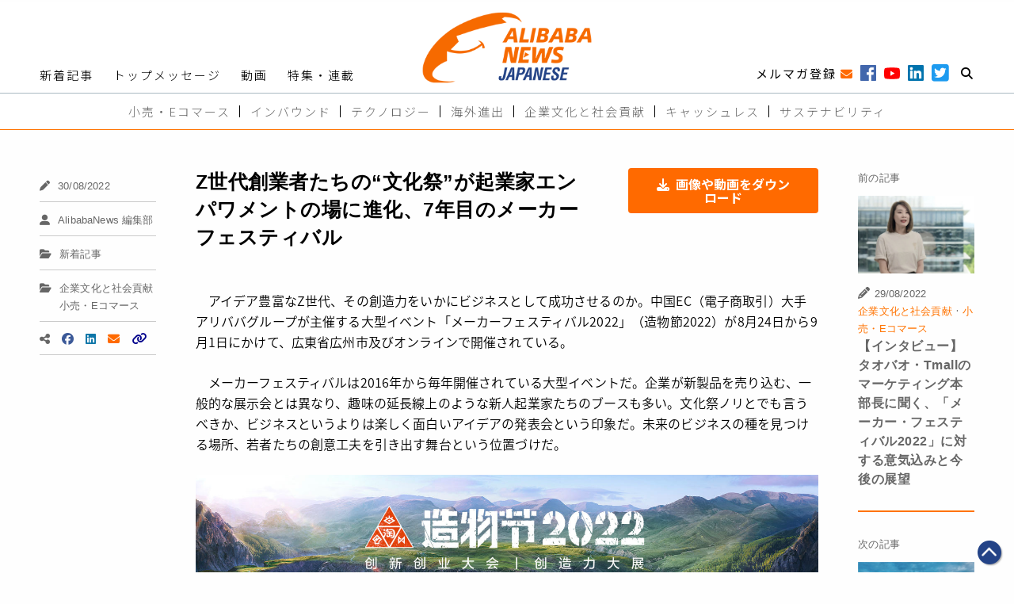

--- FILE ---
content_type: text/html; charset=UTF-8
request_url: https://jp.alibabanews.com/young_entrepreneur_empowerment/
body_size: 31892
content:

<!DOCTYPE html>
<html>

<head>
    <meta charset="utf-8">
    <meta http-equiv="x-ua-compatible" content="ie=edge">
    <meta name="viewport" content="width=device-width, initial-scale=1.0">
    <title>
        Z世代創業者たちの“文化祭”が起業家エンパワメントの場に進化、7年目のメーカーフェスティバル - AlibabaNews Japanese - アリババニュース    </title><link rel="preload" as="style" href="https://fonts.googleapis.com/css2?family=Noto+Sans+JP:wght@100;300;400;500;700;900&#038;display=swap" /><link rel="stylesheet" href="https://fonts.googleapis.com/css2?family=Noto+Sans+JP:wght@100;300;400;500;700;900&#038;display=swap" media="print" onload="this.media='all'" /><noscript><link rel="stylesheet" href="https://fonts.googleapis.com/css2?family=Noto+Sans+JP:wght@100;300;400;500;700;900&#038;display=swap" /></noscript><link rel="stylesheet" href="https://jp.alibabanews.com/wp-content/cache/min/1/716268416d30aac32f2caf9ff42c75f8.css" media="all" data-minify="1" />
    <!-- Global site tag (gtag.js) - Google Ads: 536572697 -->
    <!--<script async src="https://www.googletagmanager.com/gtag/js?id=AW-536572697"></script>-->
    <!--<script>
        window.dataLayer = window.dataLayer || [];

        function gtag()
        {
            dataLayer.push(arguments);
        }

        gtag('js', new Date());

        gtag('config', 'AW-536572697');
    </script>-->
    <!-- Event snippet for Newsletter-Subscription conversion page
    In your html page, add the snippet and call gtag_report_conversion when someone clicks on the chosen link or button. -->

    <!-- Google Tag Manager -->
    <script>(function (w, d, s, l, i)
        {
            w[l] = w[l] || [];
            w[l].push({
                'gtm.start':
                new Date().getTime(), event: 'gtm.js'
            });
            var f = d.getElementsByTagName(s)[0],
            j = d.createElement(s), dl = l != 'dataLayer' ? '&l=' + l : '';
            j.async = true;
            j.src =
            'https://www.googletagmanager.com/gtm.js?id=' + i + dl;
            f.parentNode.insertBefore(j, f);
        })(window, document, 'script', 'dataLayer', 'GTM-TFPJBL7');</script>
    <!-- End Google Tag Manager -->


    <!--<script>
        function gtag_report_conversion(url)
        {
            var callback = function ()
            {
                if (typeof (url) != 'undefined')
                {
                    window.location = url;
                }
            };
            gtag('event', 'conversion', {
                'send_to': 'AW-536572697/EMyJCIbQpOsBEJnm7f8B',
                'event_callback': callback
            });
            return false;
        }
    </script>-->
    <style>
        a,
        a:visited,
        a:hover,
        a:active
        {
            color: initial;
        }

        a:link
        {
            /*color:wef;*/
        }
    </style>
    <link rel="shortcut icon" href="https://jp.alibabanews.com/wp-content/themes/alibabanews/assets/images/favicon.png"/>
    <!-- foundation xlarge xxlarge breakpoint -->
    
    
    <!-- Kelvin css -->
    
    
    
    
    <!-- font awesome ver 5-->
    <script src="https://kit.fontawesome.com/530e36ea94.js" crossorigin="anonymous" defer></script>
    <!-- Date Range Picker -->
    
    <!-- Template General CSS -->
    
    <!-- Google Font -->
    <!--<link href="https://fonts.googleapis.com/css?family=Work+Sans:100,200,300,400,500,600,700,800,900" rel="stylesheet">-->
    <link rel="preconnect" href="https://fonts.googleapis.com">
    <link rel="preconnect" href="https://fonts.gstatic.com" crossorigin>
    
    <!-- wp_head START -->
    <meta name='robots' content='max-image-preview:large' />

<!-- This site is optimized with the Yoast SEO plugin v11.7 - https://yoast.com/wordpress/plugins/seo/ -->
<title>Z世代創業者たちの“文化祭”が起業家エンパワメントの場に進化、7年目のメーカーフェスティバル - AlibabaNews Japanese - アリババニュース</title>
<link rel="canonical" href="https://jp.alibabanews.com/young_entrepreneur_empowerment/" />
<meta property="og:locale" content="en_US" />
<meta property="og:type" content="article" />
<meta property="og:title" content="Z世代創業者たちの“文化祭”が起業家エンパワメントの場に進化、7年目のメーカーフェスティバル - AlibabaNews Japanese - アリババニュース" />
<meta property="og:description" content="アイデア豊富なZ世代、その創造力をいかにビジネスとして成功させるのか。中国EC（電子商取引）大手アリババグループが主催する大型イベント「メーカーフェスティバル2022」（造物節2022）が8月24日から9月1日にかけて、広東省広州市及びオンラインで開催されている。こちらの記事では、今年の目玉出展商品やその創業者たちのストーリー、そしてタオバオで急成長しているとあるカテゴリーの運営担当者に取材したお話をご紹介します。" />
<meta property="og:url" content="https://jp.alibabanews.com/young_entrepreneur_empowerment/" />
<meta property="og:site_name" content="AlibabaNews Japanese - アリババニュース" />
<meta property="article:tag" content="Eコマース" />
<meta property="article:tag" content="Tモール" />
<meta property="article:tag" content="アリババグループ" />
<meta property="article:tag" content="アントレプレナーシップ" />
<meta property="article:tag" content="インキュベーション" />
<meta property="article:tag" content="タオバオ" />
<meta property="article:tag" content="メーカーフェスティバル" />
<meta property="article:tag" content="起業" />
<meta property="article:section" content="新着記事" />
<meta property="article:published_time" content="2022-08-30T02:40:37+09:00" />
<meta property="article:modified_time" content="2022-08-30T03:07:17+09:00" />
<meta property="og:updated_time" content="2022-08-30T03:07:17+09:00" />
<meta property="og:image" content="https://alibabanews.oss-accelerate.aliyuncs.com/jp/2022/08/single.jpg?x-oss-process=style%2Flarge" />
<meta property="og:image:secure_url" content="https://alibabanews.oss-accelerate.aliyuncs.com/jp/2022/08/single.jpg?x-oss-process=style%2Flarge" />
<meta name="twitter:card" content="summary_large_image" />
<meta name="twitter:description" content="アイデア豊富なZ世代、その創造力をいかにビジネスとして成功させるのか。中国EC（電子商取引）大手アリババグループが主催する大型イベント「メーカーフェスティバル2022」（造物節2022）が8月24日から9月1日にかけて、広東省広州市及びオンラインで開催されている。こちらの記事では、今年の目玉出展商品やその創業者たちのストーリー、そしてタオバオで急成長しているとあるカテゴリーの運営担当者に取材したお話をご紹介します。" />
<meta name="twitter:title" content="Z世代創業者たちの“文化祭”が起業家エンパワメントの場に進化、7年目のメーカーフェスティバル - AlibabaNews Japanese - アリババニュース" />
<meta name="twitter:image" content="https://alibabanews.oss-accelerate.aliyuncs.com/jp/2022/08/红旗妈妈_2.jpg?x-oss-process=style%2Flarge" />
<script type='application/ld+json' class='yoast-schema-graph yoast-schema-graph--main'>{"@context":"https://schema.org","@graph":[{"@type":"WebSite","@id":"https://jp.alibabanews.com/#website","url":"https://jp.alibabanews.com/","name":"AlibabaNews Japanese - \u30a2\u30ea\u30d0\u30d0\u30cb\u30e5\u30fc\u30b9","potentialAction":{"@type":"SearchAction","target":"https://jp.alibabanews.com/?s={search_term_string}","query-input":"required name=search_term_string"}},{"@type":"ImageObject","@id":"https://jp.alibabanews.com/young_entrepreneur_empowerment/#primaryimage","url":"https://alibabanews.oss-accelerate.aliyuncs.com/jp/2022/08/\u7ea2\u65d7\u5988\u5988_2.jpg?x-oss-process=style%2Flarge","width":2960,"height":1974},{"@type":"WebPage","@id":"https://jp.alibabanews.com/young_entrepreneur_empowerment/#webpage","url":"https://jp.alibabanews.com/young_entrepreneur_empowerment/","inLanguage":"en-US","name":"Z\u4e16\u4ee3\u5275\u696d\u8005\u305f\u3061\u306e\u201c\u6587\u5316\u796d\u201d\u304c\u8d77\u696d\u5bb6\u30a8\u30f3\u30d1\u30ef\u30e1\u30f3\u30c8\u306e\u5834\u306b\u9032\u5316\u30017\u5e74\u76ee\u306e\u30e1\u30fc\u30ab\u30fc\u30d5\u30a7\u30b9\u30c6\u30a3\u30d0\u30eb - AlibabaNews Japanese - \u30a2\u30ea\u30d0\u30d0\u30cb\u30e5\u30fc\u30b9","isPartOf":{"@id":"https://jp.alibabanews.com/#website"},"primaryImageOfPage":{"@id":"https://jp.alibabanews.com/young_entrepreneur_empowerment/#primaryimage"},"datePublished":"2022-08-30T02:40:37+09:00","dateModified":"2022-08-30T03:07:17+09:00","author":{"@id":"https://jp.alibabanews.com/#/schema/person/b3c4ac43bcba73b164ca270f0000cd7f"}},{"@type":["Person"],"@id":"https://jp.alibabanews.com/#/schema/person/b3c4ac43bcba73b164ca270f0000cd7f","name":"alibabanews-admin","image":{"@type":"ImageObject","@id":"https://jp.alibabanews.com/#authorlogo","url":"https://secure.gravatar.com/avatar/64e1b8d34f425d19e1ee2ea7236d3028?s=96&d=mm&r=g","caption":"alibabanews-admin"},"sameAs":[]}]}</script>
<!-- / Yoast SEO plugin. -->

<link href='https://fonts.gstatic.com' crossorigin rel='preconnect' />
<link rel="alternate" type="application/rss+xml" title="AlibabaNews Japanese - アリババニュース &raquo; Z世代創業者たちの“文化祭”が起業家エンパワメントの場に進化、7年目のメーカーフェスティバル Comments Feed" href="https://jp.alibabanews.com/young_entrepreneur_empowerment/feed/" />
<style type="text/css">
img.wp-smiley,
img.emoji {
	display: inline !important;
	border: none !important;
	box-shadow: none !important;
	height: 1em !important;
	width: 1em !important;
	margin: 0 .07em !important;
	vertical-align: -0.1em !important;
	background: none !important;
	padding: 0 !important;
}
</style>
	<link rel='stylesheet' id='tinyjpfont-default-font-css'  href='https://jp.alibabanews.com/wp-content/plugins/japanese-font-for-tinymce/default-font-css.php?fn=Noto+Sans+Japanese&#038;ver=5.8.6' type='text/css' media='all' />



<style id='__EPYT__style-inline-css' type='text/css'>

                .epyt-gallery-thumb {
                        width: 33.333%;
                }
                
</style>
<style id='rocket-lazyload-inline-css' type='text/css'>
.rll-youtube-player{position:relative;padding-bottom:56.23%;height:0;overflow:hidden;max-width:100%;}.rll-youtube-player:focus-within{outline: 2px solid currentColor;outline-offset: 5px;}.rll-youtube-player iframe{position:absolute;top:0;left:0;width:100%;height:100%;z-index:100;background:0 0}.rll-youtube-player img{bottom:0;display:block;left:0;margin:auto;max-width:100%;width:100%;position:absolute;right:0;top:0;border:none;height:auto;-webkit-transition:.4s all;-moz-transition:.4s all;transition:.4s all}.rll-youtube-player img:hover{-webkit-filter:brightness(75%)}.rll-youtube-player .play{height:100%;width:100%;left:0;top:0;position:absolute;background:url(https://jp.alibabanews.com/wp-content/plugins/wp-rocket/assets/img/youtube.png) no-repeat center;background-color: transparent !important;cursor:pointer;border:none;}
</style>
<script type='text/javascript' src='https://jp.alibabanews.com/wp-includes/js/jquery/jquery.min.js?ver=3.6.0' id='jquery-core-js' defer></script>
<script type='text/javascript' src='https://jp.alibabanews.com/wp-includes/js/jquery/jquery-migrate.min.js?ver=3.3.2' id='jquery-migrate-js' defer></script>
<script type='text/javascript' id='__ytprefs__-js-extra'>
/* <![CDATA[ */
var _EPYT_ = {"ajaxurl":"https:\/\/jp.alibabanews.com\/wp-admin\/admin-ajax.php","security":"8a47283f24","gallery_scrolloffset":"20","eppathtoscripts":"https:\/\/jp.alibabanews.com\/wp-content\/plugins\/youtube-embed-plus\/scripts\/","eppath":"https:\/\/jp.alibabanews.com\/wp-content\/plugins\/youtube-embed-plus\/","epresponsiveselector":"[\"iframe.__youtube_prefs_widget__\"]","epdovol":"1","version":"14.2.1.2","evselector":"iframe.__youtube_prefs__[src], iframe[src*=\"youtube.com\/embed\/\"], iframe[src*=\"youtube-nocookie.com\/embed\/\"]","ajax_compat":"","maxres_facade":"eager","ytapi_load":"light","pause_others":"","stopMobileBuffer":"1","facade_mode":"","not_live_on_channel":"","vi_active":"","vi_js_posttypes":[]};
/* ]]> */
</script>
<script type='text/javascript' src='https://jp.alibabanews.com/wp-content/plugins/youtube-embed-plus/scripts/ytprefs.min.js?ver=14.2.1.2' id='__ytprefs__-js' defer></script>
<link rel="https://api.w.org/" href="https://jp.alibabanews.com/wp-json/" /><link rel="alternate" type="application/json" href="https://jp.alibabanews.com/wp-json/wp/v2/posts/3726" /><link rel="EditURI" type="application/rsd+xml" title="RSD" href="https://jp.alibabanews.com/xmlrpc.php?rsd" />
<link rel="wlwmanifest" type="application/wlwmanifest+xml" href="https://jp.alibabanews.com/wp-includes/wlwmanifest.xml" /> 
<meta name="generator" content="WordPress 5.8.6" />
<link rel='shortlink' href='https://jp.alibabanews.com/?p=3726' />
<link rel="alternate" type="application/json+oembed" href="https://jp.alibabanews.com/wp-json/oembed/1.0/embed?url=https%3A%2F%2Fjp.alibabanews.com%2Fyoung_entrepreneur_empowerment%2F" />
<link rel="alternate" type="text/xml+oembed" href="https://jp.alibabanews.com/wp-json/oembed/1.0/embed?url=https%3A%2F%2Fjp.alibabanews.com%2Fyoung_entrepreneur_empowerment%2F&#038;format=xml" />
<noscript><style id="rocket-lazyload-nojs-css">.rll-youtube-player, [data-lazy-src]{display:none !important;}</style></noscript>    <!-- wp_head END -->
    
    <!-- Global site tag (gtag.js) - Google Analytics -->
<script async src="https://www.googletagmanager.com/gtag/js?id=UA-155293683-1"></script>
<script>
  window.dataLayer = window.dataLayer || [];
  function gtag(){dataLayer.push(arguments);}
  gtag('js', new Date());

  gtag('config', 'UA-155293683-1');
</script>	
</head>

<body class="post-template-default single single-post postid-3726 single-format-standard">
<!-- Google Tag Manager (noscript) -->
<noscript><iframe src="https://www.googletagmanager.com/ns.html?id=GTM-TFPJBL7"
                  height="0" width="0" style="display:none;visibility:hidden"></iframe></noscript>
<!-- End Google Tag Manager (noscript) -->


<img width="700" height="700" src="data:image/svg+xml,%3Csvg%20xmlns='http://www.w3.org/2000/svg'%20viewBox='0%200%20700%20700'%3E%3C/svg%3E" alt="" style="display: none;" data-lazy-src="https://jp.alibabanews.com/wp-content/themes/alibabanews/assets/images/favicon.png"><noscript><img width="700" height="700" src="https://jp.alibabanews.com/wp-content/themes/alibabanews/assets/images/favicon.png" alt="" style="display: none;"></noscript>
<style>
    /*Font*/
    .mobile-sliein-menu .menu_bottom a
    {
        border-right: none;
    }

    /* End of Font*/

    /*spacing*/
    .mobile-sliein-menu li a
    {
        padding: 20px 0 0 15px;
    }

    .mobile-sliein-menu .menu_bottom li a
    {
        padding: 9px 0 0 15px;
        margin-bottom: 0;
    }

    /*END of spacing*/

    .mobile-search-item
    {
        position: relative;
    }

    .mobile-search-item .mobile-search-input
    {
        width: 99%;
        border: none;
        border-bottom: 1px solid #cacaca;
        padding: 20px 0 20px 15px;
        text-indent: 0;
        margin-left: 1px;
    }

    .mobile-search-item .fa-search
    {
        position: absolute;
        right: 15px;
        top: 34%;
    }
</style>
<style>
    /* Module -- mobile-menu */
    .menu_left a
    {
        font-size: 15px;
        line-height: 21px;
        font-family: 'Work Sans', PingFangTC-Regular, LiHei Pro, 'Hiragino Sans GB', 'SimHei', 'Microsoft JhengHei', STXihei, sans-serif;
        color: #000;
        letter-spacing: 2px;
    }

    .menu_left a:hover
    {
        color: #FF7300;
    }

    .menu_right a
    {
        font-size: 15px;
        line-height: 21px;
        font-family: 'Work Sans', PingFangTC-Regular, LiHei Pro, 'Hiragino Sans GB', 'SimHei', 'Microsoft JhengHei', STXihei, sans-serif;
        color: #FF6A00;
        letter-spacing: 2px;
    }

    .menu_right a
    {
    }


    .menu_bottom a
    {
        font-size: 15px;
        line-height: 21px;
        font-family: 'Work Sans', PingFangTC-Regular, LiHei Pro, 'Hiragino Sans GB', 'SimHei', 'Microsoft JhengHei', STXihei, sans-serif;
        color: #666666;
        border-right: 1px solid #C2C2C2;
        letter-spacing: 2px;
    }

    .menu_bottom li:last-child a
    {
        border-right: none;
    }

    .menu_bottom a:hover
    {
        color: #FF7300;
    }


    /*padding*/
    #desktop-menu .grid-container
    {
        margin-bottom: 0;
    }

    .menu_left a
    {
        padding: 0 25px 0 0;
    }

    .menu_right a
    {
        padding: 0 15px 0 0;
    }

    .menu_right i.fa-facebook
    {
        color: #3b5998;
    }

    .menu_right i.fa-youtube
    {
        color: #FF0000;
    }

    .menu_right i.fa-linkedin
    {
        color: #0e76a8;
    }

    .menu_right a.a-instagram i
    {
        background: #1e86b7;
        -webkit-background-clip: text;
        -webkit-text-fill-color: transparent;
    }

    .menu_right i.fa-search
    {
        color: #000;
    }

    .menu_bottom a
    {
        padding-top: 0;
        padding-bottom: 0;
    }

    .menu_bottom a
    {
        margin: 11.2px 0;
    }

    #desktop-menu
    {
        margin-top: 0 !important;
        padding-top: 25px;
        margin-bottom: 0;
    }

    /*END of spacing*/

    #desktop-menu
    {
        background: #fff;
        position: relative;
    }

    .subscribe-button,
    .search-button
    {
        border-radius: 50px;
    }


    /* --END of Module - mobile-menu-- */
</style>
<!-- Your menu or Off-canvas content goes here -->
<div class="off-canvas position-right mobile-sliein-menu is-transition-push is-closed" id="offCanvasRight"
     data-off-canvas="" aria-hidden="true" data-i="mv97oj-i" style="overflow: visible;">
    <button class="close-button" aria-label="Close menu" type="button" data-close=""
            style="right: 269px;top: 29px;font-size: 2.5em;line-height: 1;font-weight: 500;color: #fff;z-index: 10;">
        <span aria-hidden="true">×</span>
    </button>
    <ul class="vertical menu">
        <li class="mobile-search-item">
            <form action="https://jp.alibabanews.com" method="get">
                <input name="s" value="" class="mobile-search-input"
                       placeholder="検索キーワードをご入力ください" required>
                <button type="submit"
                        class="fas fa-search"></button>
            </form>
        </li>
        <li>
            <div class="grid-x menu_right">
                <div class="cell shrink">
                    <a id="mobile-subscribe" class="icon" data-open="subscription-form-popup">
                        <span class="copy">メルマガ登録</span>
                    </a>
                </div>
                <div class="cell shrink">
                    <a href="https://www.facebook.com/alibabagroupindonesia" target="_blank"><i
                                class="fab fa-facebook"></i></a>
                </div>
                <div class="cell shrink">
                    <a href="https://www.youtube.com/user/AlibabaGroupPage" target="_blank"><i
                                class="fab fa-youtube"></i></a>
                </div>
                <div class="cell shrink">
                    <a href="https://www.linkedin.com/" target="_blank"><i
                                class="fab fa-linkedin"></i></a>
                </div>
                <div class="cell shrink">
                    <a class="a-instagram" href="https://twitter.com/alibabagroup" target="_blank"><img width="30" height="30"
                                src="data:image/svg+xml,%3Csvg%20xmlns='http://www.w3.org/2000/svg'%20viewBox='0%200%2030%2030'%3E%3C/svg%3E"
                                style="width: 17px;" data-lazy-src="https://jp.alibabanews.com/wp-content/themes/alibabanews/assets/images/temp/images/social_platform/twitter.jpg"><noscript><img width="30" height="30"
                                src="https://jp.alibabanews.com/wp-content/themes/alibabanews/assets/images/temp/images/social_platform/twitter.jpg"
                                style="width: 17px;"></noscript></a>
                </div>
            </div>
        </li>
        <hr style="margin-bottom: 0;">
        <ul class="vertical menu menu_left">
                            <li><a href="https://jp.alibabanews.com/category/ali-views/"> トップメッセージ</a></li>
                            <li><a href="https://jp.alibabanews.com/category/media/"> メディア報道</a></li>
                            <li><a href="https://jp.alibabanews.com/category/videos/"> 動画</a></li>
                            <li><a href="https://jp.alibabanews.com/category/latest-news/"> 新着記事</a></li>
                            <li><a href="https://jp.alibabanews.com/category/featured-stories/"> 特集・連載</a></li>
                    </ul>
        <ul class="vertical menu menu_bottom">
            <hr style="margin-bottom: 0;">
                            <li><a href="https://jp.alibabanews.com/topic/inbound/"> インバウンド</a></li>
                            <li><a href="https://jp.alibabanews.com/topic/cashless/"> キャッシュレス</a></li>
                            <li><a href="https://jp.alibabanews.com/topic/sustainability/"> サステナビリティ</a></li>
                            <li><a href="https://jp.alibabanews.com/topic/technology/"> テクノロジー</a></li>
                            <li><a href="https://jp.alibabanews.com/topic/globalization/"> 企業文化と社会貢献</a></li>
                            <li><a href="https://jp.alibabanews.com/topic/new-retail-and-ecommerce/"> 小売・Eコマース</a></li>
                            <li><a href="https://jp.alibabanews.com/topic/outbound/"> 海外進出</a></li>
                        <hr style="margin-bottom: 0;">
        </ul>
</div>
<!-- Off Canvas Content Wrapper for mobile slideIn menu -->
<div id="data-off-canvas-content" class="relative off-canvas-content" data-off-canvas-content="">
    <!-- Header -->
    <style>
        .partials.header .layer-1 .social-follow .icon
        {
            margin-right: 5px;
        }

        .partials.header .layer-1 .social-follow .copy
        {
            margin-right: -2px;
        }

        .partials.header .layer-2 .menu li:last-child a:after
        {
            border-right: none;
        }

        .social-follow i,
        .social-follow .copy
        {
            vertical-align: middle;
        }

        .menu a
        {
            line-height: 1;
            text-decoration: none;
            display: block;
            padding-left: 12.5px;
            padding-right: 12.5px;
        }

        .menu-shrink
        {
            padding-top: 12.5px !important;
            padding-bottom: 12.5px !important;
        }

        .layer-1
        {
            transition: padding .25s ease;
            -o-transition: padding .25s ease;
            -ms-transition: padding .25s ease;
            -moz-transition: padding .25s ease;
            -webkit-transition: padding .25s ease;
        }

        #header-logo
        {
            transition: all .25s ease;
            -o-transition: all .25s ease;
            -ms-transition: all .25s ease;
            -moz-transition: all .25s ease;
            -webkit-transition: all .25s ease;
            width: auto;
            height: 55px !important;
            margin-left: -8px;
        }

        .header-logo-on-scroll
        {
            margin-left: -5px !important;
        }

        .layer-1-1
        {
            height: 55px;
        }

        @media screen and (min-width: 641px)
        {
            #header-logo
            {
                width: auto !important;
                margin-left: 0;
                height: 90px !important;
            }

            .layer-1-1
            {
                height: 90px;
            }
        }


        .social-follow .icon img
        {
            /*box-shadow : 0px 4px 3px rgba(0, 0, 0, 0.25);*/
            width: 20px !important;
        }

        .social-follow .icon i
        {
            /*box-shadow : 0px 4px 3px rgba(0, 0, 0, 0.25);*/
        }

        /* icon hover effect */
        #mobile-subscribe span.copy:after,
        #desktop-subscribe span.copy:after
        {
            content: '\f0e0';
            font-family: "Font Awesome 5 Free";
            color: #FF6A00;
            font-weight: 900;
            margin-left: 5px;
            /*box-shadow : 0px 4px 3px rgba(0, 0, 0, 0.25);*/
        }

        #mobile-subscribe:hover span.copy:after,
        #desktop-subscribe:hover span.copy:after
        {
            content: '\f2b6';
            font-family: "Font Awesome 5 Free";
        }

        .mobile-menu-item.mobile-menu-search.icon
        {
            color: #000;
        }

        .mobile-menu-item.mobile-menu-search.icon:hover
        {
            color: #FF6A00;
        }

        /*END icon hover effect*/
    </style>
    <div class="header partials">
        <div data-sticky-container>
            <div class="title-bar" data-sticky data-sticky-on="small" data-stick-to="top"
                 data-options="marginTop:0;" style="z-index:6;width:100%;">
                <div class="layer-1 relative">
                    <div class="grid-container">
                        <div class="layer-1-1 grid-x relative align-bottom align-justify">
                            <div style="z-index:1;" class="shrink cell show-for-large">
                                <ul class="menu">
                                    <li><a href="https://jp.alibabanews.com/category/latest-news/">
                                            新着記事</a></li>
                                    <li><a href="https://jp.alibabanews.com/category/ali-views/">
                                            トップメッセージ</a></li>
                                    <li><a href="https://jp.alibabanews.com/category/videos/">
                                            動画</a></li>
                                    <li><a href="https://jp.alibabanews.com/category/featured-stories/">
                                            特集・連載</a></li>
                                    <!--
                                    <li><a href="">
                                            </a></li>
                                    -->
                                </ul>
                            </div>
                            <div style="position: absolute;top: 0;left: 0;width: 100%;"
                                 class="small-12 medium-auto cell text-center">
                                <a href="https://jp.alibabanews.com">
                                    <img width="454" height="128" id="header-logo"
                                         src="data:image/svg+xml,%3Csvg%20xmlns='http://www.w3.org/2000/svg'%20viewBox='0%200%20454%20128'%3E%3C/svg%3E" data-lazy-src="https://jp.alibabanews.com/wp-content/themes/alibabanews/assets/images/temp/images/logo/Logo_2x.png"/><noscript><img width="454" height="128" id="header-logo"
                                         src="https://jp.alibabanews.com/wp-content/themes/alibabanews/assets/images/temp/images/logo/Logo_2x.png"/></noscript>
                                </a>
                            </div>
                            <div style="z-index:1;" class="shrink cell show-for-large">
                                <div class="social-follow text-right">
                                        <span class="social-follow-icons">

                                            <a id="desktop-subscribe" data-open="subscription-form-popup"
                                               aria-controls="subscription-form-popup" class="icon">
                                                <span class="copy">メルマガ登録</span>
                                            </a>
                                            <!--<a class="icon"
                                               href="https://post.naver.com/myProfile.nhn?memberNo=51632373"
                                               target="_blank">
                                                <img src="data:image/svg+xml,%3Csvg%20xmlns='http://www.w3.org/2000/svg'%20viewBox='0%200%200%200'%3E%3C/svg%3E" data-lazy-src="/assets/images/temp/images/social_platform/line.png"/><noscript><img src="/assets/images/temp/images/social_platform/line.png"/></noscript>
                                            </a>-->
                                            <a class="icon" href="https://www.facebook.com/AlibabaJapan"
                                               target="_blank">
                                                <img width="30" height="30"
                                                        src="data:image/svg+xml,%3Csvg%20xmlns='http://www.w3.org/2000/svg'%20viewBox='0%200%2030%2030'%3E%3C/svg%3E" data-lazy-src="https://jp.alibabanews.com/wp-content/themes/alibabanews/assets/images/temp/images/social_platform/fb_2x.png"/><noscript><img width="30" height="30"
                                                        src="https://jp.alibabanews.com/wp-content/themes/alibabanews/assets/images/temp/images/social_platform/fb_2x.png"/></noscript>
                                            </a>
                                            <a class="icon" href="https://www.youtube.com/user/AlibabaGroupPage"
                                               target="_blank">
                                                <img width="36" height="30"
                                                        src="data:image/svg+xml,%3Csvg%20xmlns='http://www.w3.org/2000/svg'%20viewBox='0%200%2036%2030'%3E%3C/svg%3E" data-lazy-src="https://jp.alibabanews.com/wp-content/themes/alibabanews/assets/images/temp/images/social_platform/youtube_2x.png"/><noscript><img width="36" height="30"
                                                        src="https://jp.alibabanews.com/wp-content/themes/alibabanews/assets/images/temp/images/social_platform/youtube_2x.png"/></noscript>
                                            </a>
                                            <a class="icon"
                                               href="https://www.linkedin.com/company/alibaba-group/"
                                               target="_blank">
                                                <img width="30" height="30"
                                                        src="data:image/svg+xml,%3Csvg%20xmlns='http://www.w3.org/2000/svg'%20viewBox='0%200%2030%2030'%3E%3C/svg%3E" data-lazy-src="https://jp.alibabanews.com/wp-content/themes/alibabanews/assets/images/temp/images/social_platform/linkedin_2x.png"/><noscript><img width="30" height="30"
                                                        src="https://jp.alibabanews.com/wp-content/themes/alibabanews/assets/images/temp/images/social_platform/linkedin_2x.png"/></noscript>
                                            </a>
                                            <a class="icon" href="https://twitter.com/AlibabaJapanPR"
                                               target="_blank" style="color:#1d9bf0;font-size:25px;">
                                               <i class="fab fa-twitter-square" style="margin-top: 5px;"></i>
                                            </a>
                                            <a class="mobile-menu-item mobile-menu-search icon">
                                                <i class="fas fa-search"></i>
                                            </a>
                                        </span>
                                </div>
                            </div>
                        </div>
                    </div>
                    <style>
                        .navbar-burger
                        {
                            cursor: pointer;
                            display: block;
                            height: 3.25rem;
                            position: relative;
                            width: 3.25rem;
                            margin-left: auto;
                        }

                        .navbar-burger:hover
                        {
                            /*background-color: rgba(0, 0, 0, 0.05);*/
                            color: #FF6A00;
                        }

                        .navbar-burger span
                        {
                            background-color: currentColor;
                            display: block;
                            height: 3px;
                            left: calc(50%);
                            position: absolute;
                            -webkit-transform-origin: center;
                            -o-transform-origin: center;
                            -ms-transform-origin: center;
                            -moz-transform-origin: center;
                            transform-origin: center;
                            -webkit-transition-duration: 150ms;
                            -o-transition-duration: 150ms;
                            -ms-transition-duration: 150ms;
                            -moz-transition-duration: 150ms;
                            transition-duration: 150ms;
                            -webkit-transition-property: background-color, opacity, -webkit-transform;
                            -o-transition-property: background-color, opacity, -o-transform;
                            -ms-transition-property: background-color, opacity, -ms-transform;
                            -moz-transition-property: background-color, opacity, -moz-transform;
                            transition-property: background-color, opacity, -webkit-transform;
                            transition-property: background-color, opacity, transform;
                            transition-property: background-color, opacity, transform, -webkit-transform;
                            -webkit-transition-timing-function: ease-out;
                            -o-transition-timing-function: ease-out;
                            -ms-transition-timing-function: ease-out;
                            -moz-transition-timing-function: ease-out;
                            transition-timing-function: ease-out;
                            width: 20px;
                        }

                        .navbar-burger span:nth-child(1)
                        {
                            top: calc(50% - 6px);
                        }

                        .navbar-burger span:nth-child(2)
                        {
                            top: calc(50% - 1px);
                        }

                        .navbar-burger span:nth-child(3)
                        {
                            top: calc(50% + 4px);
                        }

                        .navbar-burger.is-active span:nth-child(1)
                        {
                            -webkit-transform: translateY(5px) rotate(45deg);
                            transform: translateY(5px) rotate(45deg);
                        }

                        .navbar-burger span:nth-child(1)
                        {
                            top: calc(50% - 6px);
                        }

                        .navbar-burger.is-active span:nth-child(2)
                        {
                            opacity: 0;
                        }

                        .navbar-burger span:nth-child(2)
                        {
                            top: calc(50% - 1px);
                        }

                        .navbar-burger.is-active span:nth-child(3)
                        {
                            -webkit-transform: translateY(-5px) rotate(-45deg);
                            transform: translateY(-5px) rotate(-45deg);
                        }

                        .navbar-burger span:nth-child(3)
                        {
                            top: calc(50% + 4px);
                        }

                        @media screen and (min-width: 641px)
                        {
                            .navbar-burger span
                            {
                                height: 2px;
                                width: 26px;
                                left: calc(50% - 8px);
                            }
                        }
                    </style>
                    <div style="position:absolute;right:0;top:50%;transform: translateY(-50%);
    -webkit-transform: translateY(-50%);-moz-transform: translateY(-50%);-ms-transform: translateY(-50%);
    -o-transform: translateY(-50%);" class="grid-container mobile-menu-item mobile-menu-hamburger hide-for-large">
                        <!--               <button type="button" class="" data-open="offCanvasRight" aria-expanded="false" aria-controls="offCanvasRight"><i class="fas fa-bars" aria-hidden="true"></i></button> -->
                        <span class="navbar-burger burger" data-open="offCanvasRight" aria-expanded="false"
                              aria-controls="offCanvasRight">
                                <span></span>
                                <span></span>
                                <span></span>
                            </span>
                    </div>
                </div>
                <div class="layer-2">
                    <div class="grid-container show-for-large">
                        <div class="grid-x">
                            <div class="auto cell">
                                <ul class="menu align-center">
                                    <li>
                                        <a href="https://jp.alibabanews.com/topic/new-retail-and-ecommerce/">
                                            小売・Eコマース                                        </a>
                                    </li>

                                    <li>
                                        <a href="https://jp.alibabanews.com/topic/inbound/">
                                            インバウンド                                        </a>
                                    </li>

                                    <li>
                                        <a href="https://jp.alibabanews.com/topic/technology/">
                                            テクノロジー                                        </a>
                                    </li>

                                    <li>
                                        <a href="https://jp.alibabanews.com/topic/outbound/">
                                            海外進出                                        </a>
                                    </li>

                                    <li>
                                        <a href="https://jp.alibabanews.com/topic/globalization/">
                                            企業文化と社会貢献                                        </a>
                                    </li>

                                    <li>
                                        <a href="https://jp.alibabanews.com/topic/cashless/">
                                            キャッシュレス                                        </a>
                                    </li>

                                    <li>
                                        <a href="https://jp.alibabanews.com/topic/sustainability/">
                                            サステナビリティ                                        </a>
                                    </li>

                                    <!--                                                                                     <li><a href="">
                                                    </a></li>
                                                                            -->                                </ul>
                            </div>
                        </div>
                    </div>
                </div>
                <style>
                    /*---- module -- search ----*/
                    .search-absolute
                    {
                        position: absolute;
                        right: 0;
                    }

                    .subscribe-button,
                    .search-button
                    {
                        border-radius: 50px;
                    }

                    .search-input-animated
                    {
                        position: relative;
                        min-width: 50px;
                        width: 0%;
                        float: right;
                        overflow: hidden;

                        -webkit-transition: width 0.3s;
                        -moz-transition: width 0.3s;
                        -ms-transition: width 0.3s;
                        -o-transition: width 0.3s;
                        transition: width 0.3s;
                        border: none;
                    }

                    .searchbox-input
                    {
                        top: 0;
                        right: 0;
                        border: 0;
                        outline: 0;
                        width: 100%;
                        margin: 0;
                        padding: 0px 0 0px 20px;
                        border: 1px solid transparent !important;
                        box-shadow: none !important;
                        padding-top: 0 !important;
                    }

                    .searchbox-open .searchbox-input
                    {
                        border-bottom: 1px solid #000 !important;
                    }

                    #searchbox-input
                    {
                        width: 150px;
                    }

                    .searchbox-icon
                    {
                        display: block;
                        position: absolute;
                        top: 5px;
                        left: 10px;
                        padding: 0;
                        margin: 0;
                        border: 0;
                        outline: 0;
                        text-align: center;
                        cursor: pointer;
                    }

                    .menu #searchbox-icon,
                    .menu .searchbox-icon
                    {
                        position: absolute;
                        bottom: 0;
                        left: 0;
                        padding: 0;
                        margin: 0;
                        border: 0;
                        outline: 0;
                        text-align: center;
                        cursor: pointer;
                        width: 40px;
                        height: 40px;
                        padding-right: 20px;
                        padding-top: 6px;
                    }

                    .menu #searchbox-icon img,
                    .menu .searchbox-icon img
                    {
                        width: 20px;
                        padding-bottom: 12px;
                    }

                    /*input{
  text-indent: 32px;
}*/
                    .searchbox-open
                    {
                        width: 100%;
                    }

                    .searchbox
                    {
                        box-shadow: none !important;
                        border: none !important;
                        /*border-bottom: 1px solid #000 !important;*/
                        text-indent: 0 !important;
                    }

                    .search-button,
                    .subscribe-button
                    {
                        position: absolute;
                        top: 50%;
                        right: 50px;
                        width: 20px;
                        background: #000;
                        height: 20px;
                        margin-right: 0;
                        display: flex;
                        display: -o-flex;
                        display: -ms-flex;
                        display: -moz-flex;
                        display: -webkit-flex;
                        justify-content: center;
                        align-items: center;
                        cursor: pointer;
                        color: #fff;
                        font-size: 13px;
                        transform: translateY(-50%);
                    }
                </style>
                <div id="desktop-subscribe-bar" style="position: relative; display: none;height:55px;"
                     class="content-margin mobile-search-bar cell small-12">
                    <div class="relative" style="box-shadow: rgba(0, 0, 0, 0.25) 0px 4px 3px;height:48px;">
                        <div class="relative grid-container" style="height:48px;">
                            <input type="text" placeholder="メールアドレスをご記入ください"
                                   class="relative searchbox" required="" style="height:48px;">
                            <button class="subscribe-button" href="#" data-open="subscription-form-popup"
                                    aria-controls="subscription-form-popup" aria-haspopup="true" tabindex="0"><i
                                        class="fas fa-arrow-right"></i></button>
                        </div>
                    </div>
                    <div style="height:7px;background: rgba(35, 67, 131, 0.7);" class="relative">
                    </div>
                </div>
                <div id="desktop-search-bar" style="position: relative; display: none;height:55px;"
                     class="content-margin mobile-search-bar cell small-12">
                    <div class="relative" style="box-shadow: rgba(0, 0, 0, 0.25) 0px 4px 3px;height:48px;">
                        <div class="relative grid-container" style="height:48px;">
                            <form action="https://jp.alibabanews.com" method="get">
                                <input name="s" type="text" placeholder="検索キーワードをご入力ください"
                                       class="relative searchbox" required="" style="height:48px;"
                                       value="">
                                <button type="submit" class="search-button" href="#"><i
                                            class="fas fa-arrow-right"></i></button>
                            </form>
                        </div>
                    </div>
                    <div style="height:7px;background: rgba(35, 67, 131, 0.7);" class="relative">
                    </div>
                </div>
            </div>
        </div>
    </div>
    <!-- body wrapper -->
    <!-- <div id="body-wrapper" style="z-index: 1;"> -->
    <!-- Subscription -->
<style>
.reveal {
  border:none;
}
@media screen and (max-width: 640px){
.reveal {
    top: 20% !important;
    right: 0;
    bottom: auto;
    left: 0;
    width: 80%;
    max-width: none;
    height: 100%;
    min-height: auto;
    margin-left: auto;
    border: none;
    border-radius: 0;
    height: auto;
}
}

#subscription-form-popup input:focus {
    border: 1px solid #FF6A00;
}
/* spacing */
#subscription-form-popup .email-container, #subscription-form-popup .name-container {
    margin-bottom: 25px;
}
/* END spacing */
.email-container input, .name-container input {
  border-color: #000;
}
.email-container label, .name-container label {
  margin-bottom:7px;
}
.button.custom-2 {
    box-shadow: none;
    -webkit-box-shadow: none;
    -ms-box-shadow: none;
    -moz-box-shadow: none;
    border: 1px solid #cdcdcd;
}

.email-error {
  margin-bottom: 30px;
}
@media print, screen and (min-width: 641px){
  .email-error {
    margin-bottom: 0;
  }
}
/* Custom Checkbox */

.survey .customCheckbox {
  margin-bottom: 15px;
}
.survey .small-12.medium-3:last-of-type .customCheckbox {
margin-bottom: 30px;
}
@media print, screen and (min-width: 641px){
  .survey .customCheckbox {
    margin-bottom: 25px;
  }
  .survey .small-12.medium-3:last-of-type .customCheckbox {
  margin-bottom: 50px;
}
}
.customCheckbox {
  float: left;
  position: relative;
  width: 23px;
  height: 23px;
  background: transparent;
  border-radius: 0;
  border: 1px solid #000;
  box-shadow: inset 0px 1px 0px rgba(0, 0, 0, 0.1);
  margin-right: 10px;
  margin-bottom: 25px;
  overflow: hidden;
}


.customCheckbox input {
  opacity: 0;
  cursor: pointer;
  z-index: 5;
  width: 100%;
  height: 100%;
  display: block;
  position: absolute;
  top: 0;
  left: 0;
}
.customCheckbox span {
  display: none;
  text-align: center;
  line-height: 21px;
  font-size: 100%;
  color: #000;
  font-family: "Font Awesome 5 Free";
}

.survey label {
  color: #666;
}
.customCheckbox.customCheckboxChecked span {
  display: block;
  text-align: center;
  line-height: 21px;
  font-size: 100%;
  color: #000;
  font-family: "Font Awesome 5 Free";
}
/* END of checkbox */
</style>

  <div class="reveal" id="subscription-form-popup" data-reveal>
    <div class="blue-cell">
      <img width="54" height="56" class="title-image" src="data:image/svg+xml,%3Csvg%20xmlns='http://www.w3.org/2000/svg'%20viewBox='0%200%2054%2056'%3E%3C/svg%3E" data-lazy-src="https://jp.alibabanews.com/wp-content/themes/alibabanews/assets/images/temp/images/others/subscribe.png"/><noscript><img width="54" height="56" class="title-image" src="https://jp.alibabanews.com/wp-content/themes/alibabanews/assets/images/temp/images/others/subscribe.png"/></noscript>
      <span class="title-copy">AlibabaNews Japaneseをフォローします。</span>
    </div>
    <form class="popup-form" method="post">
      <div class="grid-x">
        <div class="email-container medium-12 cell">
          <label class="email">メールアドレス            <span class="font-2-2"><sup>*</sup></span>
            <span class="float-right font-2-2">必須<sup>*</sup></span>
          </label>
          <input type="email" id="subscriber_email" placeholder="">
        </div>
        <div class="name-container medium-12 cell">
          <label class="name">お名前          </label>
          <input type="text" id="subscriber_name" placeholder="">
        </div>
        <!-- <div class="medium-12 cell">
          <fieldset class="survey">
            <legend>最も読みたいトピックスをお選びください（複数選択可）</legend>
            <div class="grid-x">
              <div class="small-12 medium-3">
                <div class="customCheckbox">
                  <span><i class="fas fa-check"></i></span>
                  <input name="chooseAll" id="all" type="checkbox">
                </div>
                <label for="all">全て</label>
              </div>
	                          <div class="small-12 medium-3">
                <div class="customCheckbox">
                  <span><i class="fas fa-check"></i></span>
                  <input name="choose" id="inbound" type="checkbox">
                </div>
                <label for="global">インバウンド</label>
              </div>
                            <div class="small-12 medium-3">
                <div class="customCheckbox">
                  <span><i class="fas fa-check"></i></span>
                  <input name="choose" id="cashless" type="checkbox">
                </div>
                <label for="global">キャッシュレス</label>
              </div>
                            <div class="small-12 medium-3">
                <div class="customCheckbox">
                  <span><i class="fas fa-check"></i></span>
                  <input name="choose" id="sustainability" type="checkbox">
                </div>
                <label for="global">サステナビリティ</label>
              </div>
                            <div class="small-12 medium-3">
                <div class="customCheckbox">
                  <span><i class="fas fa-check"></i></span>
                  <input name="choose" id="technology" type="checkbox">
                </div>
                <label for="global">テクノロジー</label>
              </div>
                            <div class="small-12 medium-3">
                <div class="customCheckbox">
                  <span><i class="fas fa-check"></i></span>
                  <input name="choose" id="globalization" type="checkbox">
                </div>
                <label for="global">企業文化と社会貢献</label>
              </div>
                            <div class="small-12 medium-3">
                <div class="customCheckbox">
                  <span><i class="fas fa-check"></i></span>
                  <input name="choose" id="new-retail-and-ecommerce" type="checkbox">
                </div>
                <label for="global">小売・Eコマース</label>
              </div>
                            <div class="small-12 medium-3">
                <div class="customCheckbox">
                  <span><i class="fas fa-check"></i></span>
                  <input name="choose" id="outbound" type="checkbox">
                </div>
                <label for="global">海外進出</label>
              </div>
                          </div>
          </fieldset>
        </div> -->
        <div class="medium-12 cell">
          <div class="grid-x align-center align-middle">
            <div class="medium-auto cell">
              <div id="form-message"></div>
            </div>
            <div class="medium-shrink cell">
              <div data-close class="button custom-2" id="form-cancel">キャンセル</div>
              <button type="submit" class="button custom-1" id="form-register" data-open="submit-thank">メルマガ登録</button>
            </div>
          </div>
        </div>
      </div>
    </form>
  </div>

<style>
  .reveal#submit-thank .blue-cell {
    padding: 20px 25px;
    background-color: #234383;
}
.reveal#submit-thank .blue-cell .title-image {
    width: 27px;
    margin-right: 20px;
}
.reveal#submit-thank .blue-cell .title-copy {
    vertical-align: middle;
    font-family: 'Work Sans', PingFangTC-Regular, LiHei Pro, 'Hiragino Sans GB', 'SimHei', 'Microsoft JhengHei', STXihei, sans-serif;
    font-size: 15px;
    line-height: 21px;
    color: #FFFFFF;
    letter-spacing: 2px;
}
.reveal {
    padding: 0;
}
.white-cell {
    padding: 20px 25px;
}
</style>
<!-- This is the nested modal -->
<div class="reveal" id="submit-thank" data-reveal data-overlay="true">
  <div class="blue-cell">
      <img width="54" height="56" class="title-image" src="data:image/svg+xml,%3Csvg%20xmlns='http://www.w3.org/2000/svg'%20viewBox='0%200%2054%2056'%3E%3C/svg%3E" data-lazy-src="/wp-content/themes/alibabanews/assets/images/temp/images/others/subscribe.png"/><noscript><img width="54" height="56" class="title-image" src="/wp-content/themes/alibabanews/assets/images/temp/images/others/subscribe.png"/></noscript>
      <span class="title-copy">AlibabaNews Japaneseをフォローします。</span>
  </div>
  <div class="white-cell grid-x align-justify">
    <div class="cell shrink">
      <p>フォローありがとうございます。AlibabaNews Japaneseから最新情報をお届けします。!</p>
    </div>
    <div class="cell shrink">
      <button class="main button" data-close aria-label="Close reveal" type="button">
        <span aria-hidden="true">戻る</span>
      </button>
    </div>
  </div>
</div>


<div class="article-content grid-x grid-container align-justify">

    <h3 class="hide-for-large sm_post_maintitle">Z世代創業者たちの“文化祭”が起業家エンパワメントの場に進化、7年目のメーカーフェスティバル</h3>

    

<!-- Module -- left column menu -->
<style>

  #share-link #link-tooltip {
    width: 100px;
    background-color: #555;
    color: #fff;
    text-align: center;
    border-radius: 0;
    padding: 5px;
    position: absolute;
    z-index: 1;
    top: 150%;
    left: 50%;
    margin-left: -50px;
  }
  #share-link #link-tooltip {
    display: none;
  }

#share-link #link-tooltip::before {
  content: "";
  position: absolute;
  top: -10px;
  left: 50%;
  margin-left: -5px;
  border-width: 5px;
  border-style: solid;
  border-color:  transparent transparent darkblue transparent;
}

/* spacing */
.pink-green-container {
  padding-top: 12px;
}
@media screen and (min-width: 992px){
.pink-green-container {
  padding-top: 0;
}
}
.left-column hr {
  margin: 0;
}
.left-column-list  {
  padding-top: 10px;
  padding-bottom: 10px;
}
.left-column-menu-icon {
  margin-right: 10px;
}
/* END of spacing */
</style>
      <div class="left-column cell medium-12 small-12 large-3 xlarge-2 show-for-small">

        <div class="pink-green-container">
          <hr class="hide-for-large">
          <div class="grid-x">
              <div class="left-column-list cell shrink large-12">
              <a class="left-column-menu-text"><i class="left-column-menu-icon fas fa-pen"></i>30/08/2022</a>
              </div> 
              <hr class="show-for-large">
              <span class="left-column-list hide-for-large" style="margin:0 10px;">|</span>       
              <div class="left-column-list cell auto large-12">
              <a class="left-column-menu-text"><i class="left-column-menu-icon fas fa-user-alt"></i>AlibabaNews 編集部</a>
              </div> 
              <hr class="show-for-large">
          </div>
          <hr class="hide-for-large">
          <div class="grid-x">
              <div class="left-column-list cell shrink large-12">
              <a class="left-column-menu-text" href="https://jp.alibabanews.com/category/latest-news/"><i class="left-column-menu-icon fas fa-folder-open"></i>新着記事</a>
              </div> 
              <hr class="show-for-large">
              <span class="left-column-list hide-for-large" style="margin:0 10px;">|</span> 
              <div class="left-column-list cell auto large-12">
              <div class="grid-x">
                <div class="cell shrink">
                <a class="left-column-menu-text">
                  <i class="left-column-menu-icon fas fa-folder-open"></i>
                </a>
                </div>
                <div class="cell auto">
                                                          <a class="left-column-list left-column-menu-text" href="https://jp.alibabanews.com/topic/globalization/">企業文化と社会貢献</a>
                                                            <br class="show-for-large">
                      <span class="hide-for-large left-column-list ">&nbsp;·&nbsp;</span>
                                        <a class="left-column-list left-column-menu-text" href="https://jp.alibabanews.com/topic/new-retail-and-ecommerce/">小売・Eコマース</a>
                                  </div>
              </div> 
              </div>
              <hr class="show-for-medium">
          </div>
          <hr class="hide-for-medium">
          <div id="left-column-menu-social-platform" class="show-for-large left-column-list grid-x">
                <span class="cell shrink" style="color: #666666;margin-right: 15px;"><i class="fas fa-share-alt"></i></span>
                <a href="https://www.facebook.com/sharer/sharer.php?u=https://jp.alibabanews.com/young_entrepreneur_empowerment/" class="cell shrink" style="color: #3b5998;margin-right: 15px;"><i class="fab fa-facebook"></i></a>
                <a href="https://www.linkedin.com/shareArticle?mini=true&url=https://jp.alibabanews.com/young_entrepreneur_empowerment/&title=Z世代創業者たちの“文化祭”が起業家エンパワメントの場に進化、7年目のメーカーフェスティバル&summary=　アイデア豊富なZ世代、その創造力をいかにビジネスとして成功させるのか。中国EC（電子商取引）大手ア&source=" class="cell shrink" style="color: #0e76a8;margin-right: 15px;"><i class="fab fa-linkedin"></i></a>
                <a href="mailto:?&subject=Z世代創業者たちの“文化祭”が起業家エンパワメントの場に進化、7年目のメーカーフェスティバル&body=https://jp.alibabanews.com/young_entrepreneur_empowerment/%20　アイデア豊富なZ世代、その創造力をいかにビジネスとして成功させるのか。中国EC（電子商取引）大手ア" class="cell shrink" style="color: #FF6A00;margin-right: 15px;"><i class="fas fa-envelope"></i></a>
                <a class="relative cell shrink" id="share-link" href="javascript:;" onclick="myFunction();" style="color: darkblue;    overflow: visible;"><i class="fas fa-link"></i>
                <span  class="copy-link" style="background-color: darkblue;" id="link-tooltip">リンクがコピーされました</span>
                </a>
                
                           

          </div>
                <hr class="show-for-large">   

          <div style="margin-top: 50px;" class="show-for-large-only">
            
<style>
/*spacing*/
  .right-column-content {
    padding-top: 30px;
    padding-left: 15px;
    padding-right: 15px; 
    padding-bottom: 50px;  
  }
  .right-column-content .right-column-block-prev {
    padding-right: 0;
  }
  .right-column-content .right-column-block-next {
    padding-left: 0;
  }

  .right-column-content .img-container {
    padding-right: 7px;
  }
  .right-column-content .text-container {
    padding-left: 8px;
  }
@media screen and (min-width: 640px){
  .right-column-content {
    padding-top: 30px;
    padding-left: 30px;
    padding-right: 30px; 
    padding-bottom: 30px;  
  }
  .right-column-content .right-column-block-prev {
    padding-right: 30px;
  }
  .right-column-content .right-column-block-next {
    padding-left: 30px;
  }
  .right-column-content .img-container {
    padding-right: 15px;
  }
  .right-column-content .text-container {
    padding-left: 0;
  }
}
@media screen and (min-width: 991px){
  .right-column-content {
    padding-top: 0;
    padding-left: 0;
    padding-right: 0; 
    padding-bottom: 0;  
  }
  .right-column-content .right-column-block-prev {
    padding-right: 0;
  }
  .right-column-content .right-column-block-next {
    padding-left: 0;
  }
  .right-column-content .img-container {
    padding-right: 0;
  }
  .right-column-content .text-container {
    padding-left: 0;
  }
}

.right-column-content .nav-container {
  margin-bottom: 13px;  
}
.right-column-content .img-container {
  margin-bottom: 13px;
}
.right-column-content p {
  margin-bottom: 8px;
}
.right-column-content p.date-container {
  margin-bottom: 0;
}
.right-column-content .column-post-title {
  font-weight: bold;
  margin-bottom: 28px;
}
.fas.fa-pencil-alt {
  margin-right: 5px;
}
/*END spacing*/
.hover_underline:hover {
  text-decoration: underline;
  color: #FF7300;
}
</style>
        <div class="grid-x right-column-content">
                    <hr class="hide-for-medium-only" style="border-bottom: 2px solid #FF7300;margin-bottom: 28px;">
                  </div>


          </div>
          </div>
                <input type="text" value="https://jp.alibabanews.com/young_entrepreneur_empowerment/" id="input-link" name="" style="opacity: 0;">
      </div>
    <div class="main-content cell small-12 large-9 xlarge-8">

        <!--<h3 class="show-for-large sm_post_maintitle"><?/*=$data['title']*/?></h3>-->

        <div class="grid-x">
            <div class="small-12 large-8 cell padding-left-0 padding-right-1">
                <h1 class="show-for-large sm_post_maintitle">Z世代創業者たちの“文化祭”が起業家エンパワメントの場に進化、7年目のメーカーフェスティバル</h1>
            </div>
            <div class="small-4 large-4 cell padding-right-0 text-right margin-bottom-2">
                <a href="https://jp.alibabanews.com/media-library?post_id=3726" target="_blank">
                    <button id="downloadAll" class="downloadButton btn padding-left-2 padding-right-2" style="background-color: #FF6A00;
            color: #fff;
            font-size: 16px;
            border-radius: 4px;
            font-weight: 700;
            padding: 0.75rem;
            width: 240px;">
                        <i class="fas fa-download" style="margin-right:0.5rem;"></i>画像や動画をダウンロード                    </button>
                </a>
            </div>
        </div>

        <!-- 20190304 This video player has been merged into post content -->
        <!-- <div class="grid-x">
            <div class="cell small-12 large-shrink vertical-tag">
                <a class="vertical-text"  href="http://techslides.com/demos/sample-videos/small.mp4" download target="_blank"><i class="fas fa-film"></i>影片下載</a>
            </div>
            <div class="cell small-12 large-auto">
                <div class="player embed-responsive embed-responsive-16by9">
                    <video id="myPlayerID" data-video-id="5860652013001"
                    data-account="5553822134001"
                    data-player="SJGy9Zzob"
                    data-embed="default"
                    data-application-id
                    class="video-js"
                    controls>
                    </video>
                    <script src="https://players.brightcove.net/5553822134001/SJGy9Zzob_default/index.min.js"></script>
                </div>
            </div>
        </div> -->

        <div class="post-sm-content"><div class="the-content module">
  <div class="grid-x">
    <div class="small-12 cell">
            <p><span style="font-family: 'Noto Sans Japanese'; color: #000000;">　アイデア豊富なZ世代、その創造力をいかにビジネスとして成功させるのか。中国EC（電子商取引）大手アリババグループが主催する大型イベント「メーカーフェスティバル2022」（造物節2022）が8月24日から9月1日にかけて、広東省広州市及びオンラインで開催されている。</span></p>
<p><span style="font-family: 'Noto Sans Japanese'; color: #000000;">　メーカーフェスティバルは2016年から毎年開催されている大型イベントだ。企業が新製品を売り込む、一般的な展示会とは異なり、趣味の延長線上のような新人起業家たちのブースも多い。文化祭ノリとでも言うべきか、ビジネスというよりは楽しく面白いアイデアの発表会という印象だ。未来のビジネスの種を見つける場所、若者たちの創意工夫を引き出す舞台という位置づけだ。</span></p>
<p><img class="alignnone size-full wp-image-3729" src="data:image/svg+xml,%3Csvg%20xmlns='http://www.w3.org/2000/svg'%20viewBox='0%200%201920%201080'%3E%3C/svg%3E" alt="" width="1920" height="1080" data-lazy-src="https://alibabanews.oss-accelerate.aliyuncs.com/jp/2022/08/single.jpg?x-oss-process=style%2Flarge" /><noscript><img class="alignnone size-full wp-image-3729" src="https://alibabanews.oss-accelerate.aliyuncs.com/jp/2022/08/single.jpg?x-oss-process=style%2Flarge" alt="" width="1920" height="1080" /></noscript></p>
<p><span style="font-family: 'Noto Sans Japanese'; color: #000000;">　もっとも、たんに楽しいだけではない。ユニークなアイデアと勢いという若者の力をビジネスへと成長させる、つまり、カジュアルな起業を後押しすることが狙いだ。いやいや、起業というものはもっと真面目なものと思われる方もいるだろうが、中国と日本ではカルチャーが異なる。新卒一括採用の雇用慣行がある日本では大学卒業時の就職は人生で唯一無二のチャンス、その機会を逃すのは勇気がいる。一方で、そうした慣行がない中国では起業という選択肢はもっと気楽に選べるという違いがある。</span></p>
<p><span style="font-family: 'Noto Sans Japanese'; color: #000000;">　つまり、大学で最先端サイエンスを身につけたエリートが取り組む起業だけではない。「ペット用のかわいい服を欲しい人多いよね？」「趣味でコスプレをやっていたんだけど、頼まれて人の服を作る機会も増えてきたからビジネスにしてみた」といった、ちょっとしたアイデアと身近なニーズの発見から起業に踏み切る人もいるわけだ。</span></p>
<p><span style="font-family: 'Noto Sans Japanese'; color: #000000;">　こうしたカジュアル起業は中国政府も奨励している。李克強首相が2014年に提唱した起業奨励政策が「大衆創業、万衆創新」（大衆の創業、万民のイノベーション）だが、エリートだけではなく、大衆による起業をも奨励している点がユニークだ。</span></p>
<p><span style="font-family: 'Noto Sans Japanese'; color: #000000;">　こうしたカジュアル起業の舞台が、アリババグループのマーケットプレイス「タオバオ」（淘宝）。出店手数料が無料で、気軽に出店できる参入ハードルの低さが魅力となってきた。</span></p>
<p><span style="font-family: 'Noto Sans Japanese'; color: #000000;">　アリババグループの中国デジタルコマース事業のプレジデントを務める戴珊（ダイ・シャン）が8月24日、メーカーフェスティバル2022のキックオフイベントで明かしたところによると、00後（2000年以降に生まれた世代）のタオバオ・ショップオーナーは100万人を超えるという。00後で一番若い2000年生まれでも現在22歳という若さにもかかわらず、これほど多くの起業家がいることには驚かされる。</span></p>
<p><span style="font-family: 'Noto Sans Japanese'; color: #000000;">　また、18歳から30歳のショップオーナーは300万人を超えており、この世代の中国人は80人に1人はタオバオでの起業経験がある計算になるという。</span></p>
<h3><span style="color: #ff6600;"><strong><span style="font-family: 'Noto Sans Japanese';">起業家たちの新事業をインキュベーション</span></strong></span></h3>
<p><span style="font-family: 'Noto Sans Japanese'; color: #000000;">　7回目の開催となった今年のメーカーフェスティバルは、例年とややおもむきが異なる。若者たちの出展に加え、大企業経営者やベンチャーキャピタル関係者など経営のプロによる講演会、若者起業家同士の交流の場、資金獲得や販路拡大のための具体的なノウハウを伝授する講座など、起業支援イベントという色合いが強化された。</span></p>
<p><span style="font-family: 'Noto Sans Japanese'; color: #000000;">　タオバオ及びTモールのマーケティング本部長を担当する韓雯斐（ハン・ウンフェイ）は、「今年のメーカーフェスティバルですが、最大の変化はクリエイティブな成果の展示会から、起業家交流のイベントへとアップグレードした点にあります。（起業に関する）より多くのリソースを集めたいと希望しています」と話している。</span></p>
<div id="attachment_3713" style="width: 1276px" class="wp-caption aligncenter"><img aria-describedby="caption-attachment-3713" class="size-full wp-image-3713" src="data:image/svg+xml,%3Csvg%20xmlns='http://www.w3.org/2000/svg'%20viewBox='0%200%201266%20844'%3E%3C/svg%3E" alt="" width="1266" height="844" data-lazy-src="https://alibabanews.oss-accelerate.aliyuncs.com/jp/2022/08/ハン・ウンフェイ.jpg?x-oss-process=style%2Flarge" /><noscript><img aria-describedby="caption-attachment-3713" class="size-full wp-image-3713" src="https://alibabanews.oss-accelerate.aliyuncs.com/jp/2022/08/ハン・ウンフェイ.jpg?x-oss-process=style%2Flarge" alt="" width="1266" height="844" /></noscript><p id="caption-attachment-3713" class="wp-caption-text"><span style="font-family: 'Noto Sans Japanese'; color: #000000;">タオバオ及びTモールのマーケティング本部長を担当する韓雯斐（ハン・ウンフェイ）</span></p></div>
<p><span style="font-family: 'Noto Sans Japanese'; color: #000000;">　今年のメーカーフェスティバルは、楽しいアイデアを喚起させる舞台からさらに一歩進んで、ビジネスを育み・進化させるためのエンパワメントの場へと脱皮することを目指したわけだ。この言葉通り、メーカーフェスティバルの共催パートナーには、中国工業情報化部や広東省商務庁といった政府機関、清華大学や北京大学などの大学、IDGキャピタルやGGVキャピタルなどの投資機関と、昨年まではいなかった顔ぶれが加わった。</span></p>
<p><span style="font-family: 'Noto Sans Japanese'; color: #000000;">　マーケットプレイスを提供するアリババグループの他に、政府、大学、そしてベンチャーキャピタルという起業に関するエコシステムを構成するプレイヤーがそろったことで、若き起業家たちを全方位的に支援する体制が整えられている。</span></p>
<p><span style="font-family: 'Noto Sans Japanese'; color: #000000;">　イベントでは、先輩起業家が心構えを伝授する講演会が注目を集めた。24日のキックオフイベントではアリババグループ共同創業者の一人である戴珊が創業の経験を語ったほか、EVメーカー「XPENG（小鵬）」共同創業者の夏珩（シャー・ハン）総裁も登壇。「300社以上の新興EVメーカーがひしめくなか、生き残るためにはともかく、他社よりも早く車を完成させるしかなかった」と創業初期を振り返り、頭でっかちの計画ではなく手を動かす重要性を説いた。</span></p>
<h3><span style="color: #ff6600;"><strong><span style="font-family: 'Noto Sans Japanese';">隙間ニーズの発見を起業に直結</span></strong></span></h3>
<p><span style="font-family: 'Noto Sans Japanese'; color: #000000;">　アリババグループのマーケットプレイスの進化、それを象徴するのが小カテゴリの増加だ。新たな売れ筋商品が生み出されるたびに小カテゴリは追加されていく。タオバオ・Tモールでは過去2年で2100以上もの小カテゴリが追加された。この数字からもアリババグループが貪欲に新たな売れ筋商品の発見に務めていることがうかがえる。</span></p>
<p><span style="font-family: 'Noto Sans Japanese'; color: #000000;">　漢服（中国漢民族の伝統衣装をモチーフにしたアパレル）、JK服（日本のセーラー服にインスパイアされたアパレル）、各種のペット用品など新たなジャンルを築いた商品は、一足先にメーカーフェスティバルでフィーチャーされていたものも多い。では今年のメーカーフェスティバルにもそうした注目ジャンルはあるのだろうか？</span></p>
<p><span style="font-family: 'Noto Sans Japanese'; color: #000000;">　フライングディスクなど中国ではまだ珍しいアウトドアスポーツ、ノンアルコールビールなど健康食品飲料と並んでフィーチャーされているのがキャンプ用品だ。</span></p>
<p><span style="font-family: 'Noto Sans Japanese'; color: #000000;">　「今年はキャンプブームが来ています。実はコロナ前にもキャンプ用品は前年比500％以上の伸びが続く急成長市場だったのですが、今年のブームで一部愛好家の趣味というより、誰もが楽しむホビーへとステップアップした感があります」</span></p>
<p><span style="font-family: 'Noto Sans Japanese'; color: #000000;">　タオバオ・Tモール アウトドアスポーツ用品・カテゴリー運営担当の王珊珊（ワン・サンサン）は言う。キャンプブームは中国ではまだ始まったばかりかもしれないが、海外には長い歴史があり、関連グッズを出すメーカーも多い。中国の青年起業家が食い込み余地はあるのだろうか。</span></p>
<p><span style="font-family: 'Noto Sans Japanese'; color: #000000;">　「海外のキャンプ人気は中国に影響していますし、海外ブランドの製品も人気です。例えば日本のスノーピークは中国にも多くのファンがいます。それでも、人とは違う個性を表現できるアイテムが欲しいという声など、中国の消費者ニーズに寄り添った面白いブランドが登場しています」（王珊珊）</span></p>
<div id="attachment_3727" style="width: 2970px" class="wp-caption aligncenter"><img aria-describedby="caption-attachment-3727" class="size-full wp-image-3727" src="data:image/svg+xml,%3Csvg%20xmlns='http://www.w3.org/2000/svg'%20viewBox='0%200%202960%201974'%3E%3C/svg%3E" alt="" width="2960" height="1974" data-lazy-src="https://alibabanews.oss-accelerate.aliyuncs.com/jp/2022/08/红旗妈妈_2.jpg?x-oss-process=style%2Flarge" /><noscript><img aria-describedby="caption-attachment-3727" class="size-full wp-image-3727" src="https://alibabanews.oss-accelerate.aliyuncs.com/jp/2022/08/红旗妈妈_2.jpg?x-oss-process=style%2Flarge" alt="" width="2960" height="1974" /></noscript><p id="caption-attachment-3727" class="wp-caption-text"><span style="font-family: 'Noto Sans Japanese'; color: #000000;">アウトドアブランド「Vidalido」の創業者・鄭菲妮（ジョン・フェイニー）</span></p></div>
<p><span style="font-family: 'Noto Sans Japanese'; color: #000000;">　そうしたブランドの一つがVidalido（タオバオ店舗名：紅旗媽媽）。創業者の鄭菲妮（ジョン・フェイニー）は息子が生まれたのをきっかけに仕事を辞めて主婦となったが、やはり仕事もしたいと、趣味のキャンプに関するネットショップを立ち上げた。今ではタオバオのキャンプ用品カテゴリでトップ5に入る人気店になっている。細かく使い方を教えてくれる動画教材を大量にそろえるなど、実用的な気配りコンテンツが急成長の秘密なのだとか。</span></p>
<p><span style="font-family: 'Noto Sans Japanese'; color: #000000;">　メーカーフェスティバルに出店されたのは、テントからテーブル、ストーブ、イスなど、すべてブラックのキャンプ用品55点セットだ。ブラックで統一されたキャンプ用品は誰もが驚く意外性があり、SNS映えするデザイン性が魅力だという。</span></p>
<p><span style="font-family: 'Noto Sans Japanese'; color: #000000;">　「若いキャンプ愛好家たちにとっては、SNS映えする写真が撮れるかどうかが決定的に重要なので、インパクトがあるデザインは不可欠です」（王珊珊）</span></p>
<p><span style="font-family: 'Noto Sans Japanese'; color: #000000;">　もう一つ、王珊珊が紹介してくれたショップが什良商店（シーリャンシャンディエン）。メーカーフェスティバルに出展したのは超大型のロールトップテーブルだ。天板がスノコのような形状で丸めることができるため、大きなテーブルでも持ち運びしやすいように小さく収納できる。</span></p>
<p><span style="font-family: 'Noto Sans Japanese'; color: #000000;">　とはいえ、一般のキャンプ用品では机のサイズはなるべく小さくするのが常識だが、什良商店はなんと20人掛けという超大型テーブルを作っている。今、中国ではボードゲームも人気。キャンプ先でみんなで一つのテーブルを囲んで一緒にゲームや食事を楽しむニーズがあるはず、との読みで作られた商品だ。</span></p>
<div id="attachment_3728" style="width: 5178px" class="wp-caption aligncenter"><img aria-describedby="caption-attachment-3728" class="size-full wp-image-3728" src="data:image/svg+xml,%3Csvg%20xmlns='http://www.w3.org/2000/svg'%20viewBox='0%200%205168%203448'%3E%3C/svg%3E" alt="" width="5168" height="3448" data-lazy-src="https://alibabanews.oss-accelerate.aliyuncs.com/jp/2022/08/什良商店_2.jpg?x-oss-process=style%2Flarge" /><noscript><img aria-describedby="caption-attachment-3728" class="size-full wp-image-3728" src="https://alibabanews.oss-accelerate.aliyuncs.com/jp/2022/08/什良商店_2.jpg?x-oss-process=style%2Flarge" alt="" width="5168" height="3448" /></noscript><p id="caption-attachment-3728" class="wp-caption-text"><span style="font-family: 'Noto Sans Japanese'; color: #000000;">什良商店がメーカーフェスティバルに出展したのは超大型のロールトップテーブル</span></p></div>
<p><span style="font-family: 'Noto Sans Japanese'; color: #000000;">　中国式SNS映えを目指した黒一色セット、そしてキャンプ先でのボードゲーム。なるほど、確かにこうしたニーズはなかなか気づきづらそうだ。他にも、犬猫用テントなどペットと一緒にキャンプするためのグッズなど、おもしろいアイテムが出展されているという。</span></p>
<p><span style="font-family: 'Noto Sans Japanese'; color: #000000;">　王珊珊による紹介で、メーカーフェスティバルのポジションが改めてよく理解できた。ちょっとしたニーズ、アイデアから若者が起業にチャレンジしていく。そうした取り組みをサポートし成功確率を上げていく。それがメーカーフェスティバル、そしてアリババのマーケットプレイスの目指す世界なのだろう。</span></p>
          </div>
  </div>
</div>
<style>
  .the-content.module img { width: 100%; }
  .the-content.module .wp-caption { width: 100% !important; }
</style></div>

        <div>
                            <nobr><a class="tag" href="https://jp.alibabanews.com/tag/e%e3%82%b3%e3%83%9e%e3%83%bc%e3%82%b9/">Eコマース</a></nobr>
                            <nobr><a class="tag" href="https://jp.alibabanews.com/tag/t%e3%83%a2%e3%83%bc%e3%83%ab/">Tモール</a></nobr>
                            <nobr><a class="tag" href="https://jp.alibabanews.com/tag/%e3%82%a2%e3%83%aa%e3%83%90%e3%83%90%e3%82%b0%e3%83%ab%e3%83%bc%e3%83%97/">アリババグループ</a></nobr>
                            <nobr><a class="tag" href="https://jp.alibabanews.com/tag/%e3%82%a2%e3%83%b3%e3%83%88%e3%83%ac%e3%83%97%e3%83%ac%e3%83%8a%e3%83%bc%e3%82%b7%e3%83%83%e3%83%97/">アントレプレナーシップ</a></nobr>
                            <nobr><a class="tag" href="https://jp.alibabanews.com/tag/%e3%82%a4%e3%83%b3%e3%82%ad%e3%83%a5%e3%83%99%e3%83%bc%e3%82%b7%e3%83%a7%e3%83%b3/">インキュベーション</a></nobr>
                            <nobr><a class="tag" href="https://jp.alibabanews.com/tag/%e3%82%bf%e3%82%aa%e3%83%90%e3%82%aa/">タオバオ</a></nobr>
                            <nobr><a class="tag" href="https://jp.alibabanews.com/tag/%e3%83%a1%e3%83%bc%e3%82%ab%e3%83%bc%e3%83%95%e3%82%a7%e3%82%b9%e3%83%86%e3%82%a3%e3%83%90%e3%83%ab/">メーカーフェスティバル</a></nobr>
                            <nobr><a class="tag" href="https://jp.alibabanews.com/tag/%e8%b5%b7%e6%a5%ad/">起業</a></nobr>
                    </div>
    </div>

    <!--Right Column-->
    <div class="show-for-xlarge right-column cell small-12 medium-2">
        
<style>
/*spacing*/
  .right-column-content {
    padding-top: 30px;
    padding-left: 15px;
    padding-right: 15px; 
    padding-bottom: 50px;  
  }
  .right-column-content .right-column-block-prev {
    padding-right: 0;
  }
  .right-column-content .right-column-block-next {
    padding-left: 0;
  }

  .right-column-content .img-container {
    padding-right: 7px;
  }
  .right-column-content .text-container {
    padding-left: 8px;
  }
@media screen and (min-width: 640px){
  .right-column-content {
    padding-top: 30px;
    padding-left: 30px;
    padding-right: 30px; 
    padding-bottom: 30px;  
  }
  .right-column-content .right-column-block-prev {
    padding-right: 30px;
  }
  .right-column-content .right-column-block-next {
    padding-left: 30px;
  }
  .right-column-content .img-container {
    padding-right: 15px;
  }
  .right-column-content .text-container {
    padding-left: 0;
  }
}
@media screen and (min-width: 991px){
  .right-column-content {
    padding-top: 0;
    padding-left: 0;
    padding-right: 0; 
    padding-bottom: 0;  
  }
  .right-column-content .right-column-block-prev {
    padding-right: 0;
  }
  .right-column-content .right-column-block-next {
    padding-left: 0;
  }
  .right-column-content .img-container {
    padding-right: 0;
  }
  .right-column-content .text-container {
    padding-left: 0;
  }
}

.right-column-content .nav-container {
  margin-bottom: 13px;  
}
.right-column-content .img-container {
  margin-bottom: 13px;
}
.right-column-content p {
  margin-bottom: 8px;
}
.right-column-content p.date-container {
  margin-bottom: 0;
}
.right-column-content .column-post-title {
  font-weight: bold;
  margin-bottom: 28px;
}
.fas.fa-pencil-alt {
  margin-right: 5px;
}
/*END spacing*/
.hover_underline:hover {
  text-decoration: underline;
  color: #FF7300;
}
</style>
        <div class="grid-x right-column-content">
                    <div class="cell small-12 medium-6 large-12 right-column-block right-column-block-prev">
            <div class="grid-x">
              <div class="nav-container small-12">
                <a class="post-nav" href="https://jp.alibabanews.com/taobao_tmall_makerting_director_interview/">前の記事</a>
              </div>
              <div class="cell small-12">
                    <div class="grid-x">
                      <div class="img-container cell small-6 large-12">
                        <img src="data:image/svg+xml,%3Csvg%20xmlns='http://www.w3.org/2000/svg'%20viewBox='0%200%200%200'%3E%3C/svg%3E" alt="" data-lazy-src="https://alibabanews.oss-accelerate.aliyuncs.com/jp/2022/08/ハン・ウンフェイ.jpg?x-oss-process=style%2Flarge"><noscript><img src="https://alibabanews.oss-accelerate.aliyuncs.com/jp/2022/08/ハン・ウンフェイ.jpg?x-oss-process=style%2Flarge" alt=""></noscript>
                      </div>
                      <div class="text-container cell small-6 align-self-middle large-12">
                        <span class="date-container"><i class="fas fa-pencil-alt" style="color:#666666;"></i><span class="date_font" style="color:#666666;">29/08/2022</span></span> 
                        <span class="show-for-medium-only">|</span>
                        <br class="hide-for-medium-only">
                        <span>
                                                                                  <a class="date_category hover_underline" href="https://jp.alibabanews.com/topic/globalization/">企業文化と社会貢献</a>
                                                       ·                             <a class="date_category hover_underline" href="https://jp.alibabanews.com/topic/new-retail-and-ecommerce/">小売・Eコマース</a>
                                                  </span>
                        <p class="">
                          <a class="column-post-title" href="https://jp.alibabanews.com/taobao_tmall_makerting_director_interview/">【インタビュー】タオバオ・Tmallのマーケティング本部長に聞く、「メーカー・フェスティバル2022」に対する意気込みと今後の展望</a>
                        </p>
                      </div>
                    </div>
              </div>
            </div>
          </div>
                    <hr class="hide-for-medium-only" style="border-bottom: 2px solid #FF7300;margin-bottom: 28px;">
                    <div class="cell small-12 medium-6 large-12 right-column-block right-column-block-next">
            <div class="grid-x">
              <div class="nav-container small-12">
                <a class="post-nav" href="https://jp.alibabanews.com/2022-esg-report/">次の記事</a>
              </div>
              <div class="cell small-12">
                    <div class="grid-x">
                      <div class="img-container cell small-6 large-12">
                        <img src="data:image/svg+xml,%3Csvg%20xmlns='http://www.w3.org/2000/svg'%20viewBox='0%200%200%200'%3E%3C/svg%3E" alt="" data-lazy-src="https://alibabanews.oss-accelerate.aliyuncs.com/jp/2022/08/Alibaba-ESG-report-2022-cover-page-.jpg?x-oss-process=style%2Flarge"><noscript><img src="https://alibabanews.oss-accelerate.aliyuncs.com/jp/2022/08/Alibaba-ESG-report-2022-cover-page-.jpg?x-oss-process=style%2Flarge" alt=""></noscript>
                      </div>
                      <div class="text-container cell small-6 align-self-middle large-12">
                        <span class="date-container"><i class="fas fa-pencil-alt" style="color:#666666;"></i><span class="date_font" style="color:#666666;">31/08/2022</span></span> 
                        <span class="show-for-medium-only">|</span>
                        <br class="hide-for-medium-only">
                        <span>
                                                                                  <a class="date_category hover_underline" href="https://jp.alibabanews.com/topic/sustainability/">サステナビリティ</a>
                                                       ·                             <a class="date_category hover_underline" href="https://jp.alibabanews.com/topic/globalization/">企業文化と社会貢献</a>
                                                  </span>
                        <p class="">
                          <a class="column-post-title" href="https://jp.alibabanews.com/2022-esg-report/">アリババグループ、2022 ESG年次報告書を公開</a>
                        </p>
                      </div>
                    </div>
              </div>
            </div>
          </div>
                  </div>


    </div>

</div>

<!-- Module - Social Share -->
<!-- Module - Social Share -->
<style>
#social-platform {
  width: 25%;
}

@media screen and (min-width:1200px) {
  #social-platform {
    width: 16.67%;
  }
}

#social-platform .fa-stack.fa-lg,
#social-platform .fa-stack-2x,
#social-platform .fa-stack-1x {
  height: 23px;
  line-height: 24px;
  vertical-align: middle;
  width: 24px;
  font-size: 25px;
  box-shadow: 2px 2px 2px rgba(0, 0, 0, 0.35);
  border-radius: 80px;
}

#social-platform .fa-stack-1x {
  z-index: 2;
  font-size: 13px;
}

/*spacing*/
#social-platform .cell.shrink .grid-x .cell {
  margin-bottom: 10px;
}

/*END of spacing*/
</style>
<div class="grid-container relative" style="overflow: visible;">
  <div id="social-platform" class="show-for-large social-platform" style="visibility: visible; position: fixed; padding-right: 45px;">
    <div class="grid-x align-right">
      <div class="cell shrink">
        <p style="margin-bottom: 10px;" class="share-title">
          シェアする        </p>
        <p style="margin-bottom: 10px;">
          <a href="https://www.facebook.com/sharer/sharer.php?u=https://jp.alibabanews.com/young_entrepreneur_empowerment/">
            <span class="fa-stack fa-lg">
          <i style="color:#3b5998;" class="fa fa-circle fa-stack-2x"></i>
            <i class="fab fa-facebook-f fa-stack-1x fa-inverse"></i>
          </span>
          </a>
        </p>
        <p style="margin-bottom: 10px;">
          <a href="https://www.linkedin.com/shareArticle?mini=true&url=https://jp.alibabanews.com/young_entrepreneur_empowerment/&title=Z世代創業者たちの“文化祭”が起業家エンパワメントの場に進化、7年目のメーカーフェスティバル&summary=&source=">
            <span class="fa-stack fa-lg">
            <i style="color:#0e76a8;" class="fa fa-circle fa-stack-2x"></i>
              <i class="fab fa-linkedin-in fa-stack-1x fa-inverse"></i>
            </span>
          </a>
        </p>
        <p style="margin-bottom: 10px;">
          <a href="mailto:?&subject=Z世代創業者たちの“文化祭”が起業家エンパワメントの場に進化、7年目のメーカーフェスティバル&body=https://jp.alibabanews.com/young_entrepreneur_empowerment/%20">
            <span class="fa-stack fa-lg">
            <i style="color:#FF6A00;" class="fa fa-circle fa-stack-2x"></i>
              <i class="fas fa-envelope fa-stack-1x fa-inverse"></i>
            </span>
          </a>
        </p>
        <p style="">
          <a class="relative cell shrink copy-link2" id="share-link" href="javascript:;" data-clipboard-text="https://jp.alibabanews.com/young_entrepreneur_empowerment/">
            <span class="fa-stack fa-lg">
            <i style="color:darkblue;" class="fa fa-circle fa-stack-2x"></i>
              <i class="fas fa-link fa-stack-1x fa-inverse"></i>
            </span>
            <span  class="copy-link link-tooltip" style="background-color: darkblue;">リンクがコピーされました</span>
          </a>
        </p>
      </div>
    </div>
  </div>
</div>
<style>
#mobile-social-platform-location {
  box-shadow: 0 -5px 5px -5px rgba(0, 0, 0, 0.35);
  -o-box-shadow: 0 -5px 5px -5px rgba(0, 0, 0, 0.35);
  -ms-box-shadow: 0 -5px 5px -5px rgba(0, 0, 0, 0.35);
  -moz-box-shadow: 0 -5px 5px -5px rgba(0, 0, 0, 0.35);
  -webkit-box-shadow: 0 -5px 5px -5px rgba(0, 0, 0, 0.35);
}

#mobile-social-platform {
  padding-top: 12.5px;
  padding-bottom: 12.5px;
  box-shadow: 2px -3px 2px rgba(0, 0, 0, 0.15);
  z-index: 1;
}

#mobile-social-platform .fa-stack.fa-lg {
  font-size: 12.5px;
}
</style>
<div id="mobile-social-platform-location" class="relative hide-for-large" style="overflow: unset;">
  <div id="mobile-social-platform" class="relative grid-x grid-container hide-for-large" style="overflow: unset;">
    <div class="cell auto">
      <div class="grid-x align-justify align-middle">
        <div class="cell shrink">
          <p style="margin-bottom: 0;" class="share-title">シェアする</p>
        </div>
        <div class="cell shrink">
          <a href="https://www.facebook.com/sharer/sharer.php?u=https://jp.alibabanews.com/young_entrepreneur_empowerment/">
            <span class="fa-stack fa-lg">
          <i style="color:#3b5998;" class="fa fa-circle fa-stack-2x"></i>
            <i class="fab fa-facebook-f fa-stack-1x fa-inverse"></i>
          </span>
          </a>
          <a href="https://www.linkedin.com/shareArticle?mini=true&url=https://jp.alibabanews.com/young_entrepreneur_empowerment/&title=Z世代創業者たちの“文化祭”が起業家エンパワメントの場に進化、7年目のメーカーフェスティバル&summary=&source=">
            <span class="fa-stack fa-lg">
          <i style="color:#0e76a8;" class="fa fa-circle fa-stack-2x"></i>
            <i class="fab fa-linkedin-in fa-stack-1x fa-inverse"></i>
          </span>
          </a>
          <a href="mailto:?&subject=Z世代創業者たちの“文化祭”が起業家エンパワメントの場に進化、7年目のメーカーフェスティバル&body=https://jp.alibabanews.com/young_entrepreneur_empowerment/%20">
            <span class="fa-stack fa-lg">
          <i style="color:#FF6A00;" class="fa fa-circle fa-stack-2x"></i>
            <i class="fas fa-envelope fa-stack-1x fa-inverse"></i>
          </span>
          </a>
          <a class="relative cell shrink copy-link2" id="share-link" href="javascript:;" data-clipboard-text="https://jp.alibabanews.com/young_entrepreneur_empowerment/">
            <span class="fa-stack fa-lg">
          <i style="color:darkblue;" class="fa fa-circle fa-stack-2x"></i>
            <i class="fas fa-link fa-stack-1x fa-inverse"></i>
          </span>
            <span  class="copy-link link-tooltip" style="background-color: darkblue;">リンクがコピーされました</span>
          </a>
        </div>
        <div class="cell shrink" id="top-m">
          <p style="margin-bottom: 0;opacity: 0;" class="share-title">
            シェアする          </p>
        </div>
      </div>
    </div>
  </div>
</div>
<!-- Module - Related Topic -->

<!-- Module - Related Topic -->
<style>
.related-topic-container {
  margin-bottom: 50px;
}
@media screen and (min-width: 641px){
.related-topic-container {
  margin-bottom: 0;
}
}
@media screen and (min-width: 992px){
.related-topic-container {
  margin-bottom: 50px;
}
}
.related-topic {
  overflow: hidden;
}
 .related-topic-child {
  cursor: pointer;
  height: 185px;
  background-image: url("/wp-content/themes/alibabanews/assets/images/temp/images/links/20170927_wj_02_0.jpg");
  background-position: center center;
  background-size: cover;
 }
.related-topic:hover .related-topic-child {
  transform: scale(1.1);
  transition: all .5s;
  -o-transition: all .5s;
  -webkit-transition: all .5s;
  -ms-transition: all .5s;
  -moz-transition: all .5s;
}

.overlay-black-gradient {
background : -moz-linear-gradient(50% 100% 90deg,rgba(0, 0, 0, 1) 0%,rgba(0, 0, 0, 0.95) 5.5%,rgba(0, 0, 0, 0) 100%);
background : -webkit-linear-gradient(90deg, rgba(0, 0, 0, 1) 0%, rgba(0, 0, 0, 0.95) 5.5%, rgba(0, 0, 0, 0) 100%);
background : -webkit-gradient(linear,50% 100% ,50% 0% ,color-stop(0,rgba(0, 0, 0, 1) ),color-stop(0.055,rgba(0, 0, 0, 0.95) ),color-stop(1,rgba(0, 0, 0, 0) ));
background : -o-linear-gradient(90deg, rgba(0, 0, 0, 1) 0%, rgba(0, 0, 0, 0.95) 5.5%, rgba(0, 0, 0, 0) 100%);
background : -ms-linear-gradient(90deg, rgba(0, 0, 0, 1) 0%, rgba(0, 0, 0, 0.95) 5.5%, rgba(0, 0, 0, 0) 100%);
-ms-filter: "progid:DXImageTransform.Microsoft.gradient(startColorstr='#000000', endColorstr='#000000' ,GradientType=0)";
background : linear-gradient(0deg, rgba(0, 0, 0, 1) 0%, rgba(0, 0, 0, 0.95) 5.5%, rgba(0, 0, 0, 0) 100%);
}

.related-topic:hover .overlay-orange{
background : -moz-linear-gradient(50% 100% 90deg,rgba(0, 0, 0, 1) 0%,rgba(20, 8, 0, 0.99) 3.7%,rgba(75, 31, 0, 0.94) 14.56%,rgba(123, 51, 0, 0.9) 25.81%,rgba(164, 68, 0, 0.85) 37.21%,rgba(197, 82, 0, 0.8) 48.81%,rgba(222, 92, 0, 0.76) 60.66%,rgba(241, 100, 0, 0.71) 72.87%,rgba(251, 105, 0, 0.66) 85.67%,rgba(255, 106, 0, 0.6) 100%);
background : -webkit-linear-gradient(90deg, rgba(0, 0, 0, 1) 0%, rgba(20, 8, 0, 0.99) 3.7%, rgba(75, 31, 0, 0.94) 14.56%, rgba(123, 51, 0, 0.9) 25.81%, rgba(164, 68, 0, 0.85) 37.21%, rgba(197, 82, 0, 0.8) 48.81%, rgba(222, 92, 0, 0.76) 60.66%, rgba(241, 100, 0, 0.71) 72.87%, rgba(251, 105, 0, 0.66) 85.67%, rgba(255, 106, 0, 0.6) 100%);
background : -webkit-gradient(linear,50% 100% ,50% 0% ,color-stop(0,rgba(0, 0, 0, 1)),color-stop(0.037,rgba(20, 8, 0, 0.99) ),color-stop(0.1456,rgba(75, 31, 0, 0.94) ),color-stop(0.2581,rgba(123, 51, 0, 0.9) ),color-stop(0.3721,rgba(164, 68, 0, 0.85) ),color-stop(0.4881,rgba(197, 82, 0, 0.8) ),color-stop(0.6066,rgba(222, 92, 0, 0.76) ),color-stop(0.7287,rgba(241, 100, 0, 0.71) ),color-stop(0.8567,rgba(251, 105, 0, 0.66) ),color-stop(1,rgba(255, 106, 0, 0.6) ));
}

#related-topic .slick-list {
    border-left: none;
    border-right: none;
}
#related-topic .item {
    outline: 0;
    padding: 15px;
    border-right: none;
}

@media screen and (min-width: 641px){
#related-topic .slick-list {
    border-left: 1px solid #D2D9DB;
    border-right: 1px solid #D2D9DB;
}
#related-topic .item {
    border-right: 1px solid #D2D9DB;
}
}
#related-topic.media-carousel .wrapper .slick-arrow.slick-arrow {
    position: absolute;
    top: 50%;
    -webkit-transform: translateY(-50%);
    -ms-transform: translateY(-50%);
    transform: translateY(-50%);
    font-size: 19px;
    z-index: 10px;
    outline: 0;
    cursor: pointer;
    }
@media screen and (max-width: 640px){
  #related-topic.media-carousel .wrapper .slick-arrow.slick-arrow {
      display: block;
      padding: 5px 7px;
      background: #fff;
      border-radius: 50px;
      box-shadow: rgba(0, 0, 0, 0.25) 0px 4px 3px;
  }
}

  #related-topic.media-carousel .wrapper .slick-arrow.slick-prev {
      left:0;
      z-index: 5;
  }
  #related-topic.media-carousel .wrapper .slick-arrow.slick-next {
      right:0;
      z-index: 5;
  }
@media screen and (min-width: 641px){
  #related-topic.media-carousel .wrapper .slick-arrow.slick-prev {
      left:-10px;
      z-index: 5;
  }
  #related-topic.media-carousel .wrapper .slick-arrow.slick-next {
      right:-10px;
      z-index: 5;
  }
}

  .related-topic-title {
    margin: 0px 0 20px 0;
  }
@media screen and (min-width: 641px){
  #related-topic.media-carousel .wrapper .slick-arrow.slick-prev {
      left:-30px;
  }
  #related-topic.media-carousel .wrapper .slick-arrow.slick-next {
      right:-30px;
  }

  .related-topic-title {
    margin: 15px 0 35px 0;
  }
}

.absolute-padding-10 {
  padding: 10px;
}
.white {
  color: #fff;
}
</style>
<hr id="related-topic-top" style="margin:0 0 20px 0;">
    <div class="grid-x grid-container">
      <div class="cell small-12">
        <p class="related-topic-title text-center">関連トピックス</p>
      </div>
    </div>
    <div class="grid-x related-topic-container" style="background-color: #ededed;">
      <div class="cell small-12 grid-container">
        <div id="related-topic" class="media-carousel">
          <div class="grid-container">
          <div class="wrapper">
                      <div class="item">
              <div class="relative related-topic">
              <div data-bg="https://alibabanews.oss-accelerate.aliyuncs.com/jp/2023/04/Alibaba-LOreal-signing-ceremony-1024x677-1-1.jpeg?x-oss-process=style%2Flarge" class="related-topic-child rocket-lazyload" style="">
              </div>
              <div class="absolute absolute-fullframe overlay-orange overlay-black-gradient">

              </div>
               <div class="absolute-padding-10 absolute absolute-bottom">
                <p>
                  <span class="date_font"><i class="fas fa-pencil-alt"></i>&nbsp;18/04/2023</span>
                  <span class="date_split">|</span>
                                                          <a class="date_category hover_underline" href="https://jp.alibabanews.com/topic/globalization/">企業文化と社会貢献</a>
                                       ·                     <a class="date_category hover_underline" href="https://jp.alibabanews.com/topic/new-retail-and-ecommerce/">小売・Eコマース</a>
                                  </p>
                <p class="white">
                  <a class="white related-topic-content-title" href="https://jp.alibabanews.com/alibaba-loreal-sustainable-esg-packaging-beauty-industry-greener-china/">アリババ、ロレアルと中国美容業界のグリーン化に向け包括的に提携</a>
                </p>
               </div>
              </div>
            </div>
                      <div class="item">
              <div class="relative related-topic">
              <div data-bg="https://alibabanews.oss-accelerate.aliyuncs.com/jp/2023/02/CMO-Chris-Tung.jpg?x-oss-process=style%2Flarge" class="related-topic-child rocket-lazyload" style="">
              </div>
              <div class="absolute absolute-fullframe overlay-orange overlay-black-gradient">

              </div>
               <div class="absolute-padding-10 absolute absolute-bottom">
                <p>
                  <span class="date_font"><i class="fas fa-pencil-alt"></i>&nbsp;15/02/2023</span>
                  <span class="date_split">|</span>
                                                          <a class="date_category hover_underline" href="https://jp.alibabanews.com/topic/globalization/">企業文化と社会貢献</a>
                                       ·                     <a class="date_category hover_underline" href="https://jp.alibabanews.com/topic/new-retail-and-ecommerce/">小売・Eコマース</a>
                                  </p>
                <p class="white">
                  <a class="white related-topic-content-title" href="https://jp.alibabanews.com/alibaba-empowers-brand-partners-to-be-carbon-neutral/">アリババ、国連フォーラムにてCO2排出量削減に向けた取り組みを発表</a>
                </p>
               </div>
              </div>
            </div>
                      <div class="item">
              <div class="relative related-topic">
              <div data-bg="https://alibabanews.oss-accelerate.aliyuncs.com/jp/2022/12/2022w11esg-1.jpg?x-oss-process=style%2Flarge" class="related-topic-child rocket-lazyload" style="">
              </div>
              <div class="absolute absolute-fullframe overlay-orange overlay-black-gradient">

              </div>
               <div class="absolute-padding-10 absolute absolute-bottom">
                <p>
                  <span class="date_font"><i class="fas fa-pencil-alt"></i>&nbsp;02/12/2022</span>
                  <span class="date_split">|</span>
                                                          <a class="date_category hover_underline" href="https://jp.alibabanews.com/topic/sustainability/">サステナビリティ</a>
                                       ·                     <a class="date_category hover_underline" href="https://jp.alibabanews.com/topic/globalization/">企業文化と社会貢献</a>
                                       ·                     <a class="date_category hover_underline" href="https://jp.alibabanews.com/topic/new-retail-and-ecommerce/">小売・Eコマース</a>
                                  </p>
                <p class="white">
                  <a class="white related-topic-content-title" href="https://jp.alibabanews.com/sustainability_20221111/">“独身の日”の知られざるテーマ、アリババと資生堂が共同キャンペーン</a>
                </p>
               </div>
              </div>
            </div>
                      <div class="item">
              <div class="relative related-topic">
              <div data-bg="https://alibabanews.oss-accelerate.aliyuncs.com/jp/2022/10/AR8P5715.jpg?x-oss-process=style%2Flarge" class="related-topic-child rocket-lazyload" style="">
              </div>
              <div class="absolute absolute-fullframe overlay-orange overlay-black-gradient">

              </div>
               <div class="absolute-padding-10 absolute absolute-bottom">
                <p>
                  <span class="date_font"><i class="fas fa-pencil-alt"></i>&nbsp;27/10/2022</span>
                  <span class="date_split">|</span>
                                                          <a class="date_category hover_underline" href="https://jp.alibabanews.com/topic/technology/">テクノロジー</a>
                                       ·                     <a class="date_category hover_underline" href="https://jp.alibabanews.com/topic/globalization/">企業文化と社会貢献</a>
                                       ·                     <a class="date_category hover_underline" href="https://jp.alibabanews.com/topic/new-retail-and-ecommerce/">小売・Eコマース</a>
                                  </p>
                <p class="white">
                  <a class="white related-topic-content-title" href="https://jp.alibabanews.com/alibaba-2022-11-11-global-shopping-festival/">2022 天猫ダブルイレブンショッピングフェスティバル特集（11/12更新）</a>
                </p>
               </div>
              </div>
            </div>
                      <div class="item">
              <div class="relative related-topic">
              <div data-bg="https://alibabanews.oss-accelerate.aliyuncs.com/jp/2022/08/红旗妈妈_2.jpg?x-oss-process=style%2Flarge" class="related-topic-child rocket-lazyload" style="">
              </div>
              <div class="absolute absolute-fullframe overlay-orange overlay-black-gradient">

              </div>
               <div class="absolute-padding-10 absolute absolute-bottom">
                <p>
                  <span class="date_font"><i class="fas fa-pencil-alt"></i>&nbsp;30/08/2022</span>
                  <span class="date_split">|</span>
                                                          <a class="date_category hover_underline" href="https://jp.alibabanews.com/topic/globalization/">企業文化と社会貢献</a>
                                       ·                     <a class="date_category hover_underline" href="https://jp.alibabanews.com/topic/new-retail-and-ecommerce/">小売・Eコマース</a>
                                  </p>
                <p class="white">
                  <a class="white related-topic-content-title" href="https://jp.alibabanews.com/young_entrepreneur_empowerment/">Z世代創業者たちの“文化祭”が起業家エンパワメントの場に進化、7年目のメーカーフェスティバル</a>
                </p>
               </div>
              </div>
            </div>
                      <div class="item">
              <div class="relative related-topic">
              <div data-bg="https://alibabanews.oss-accelerate.aliyuncs.com/jp/2022/08/ハン・ウンフェイ.jpg?x-oss-process=style%2Flarge" class="related-topic-child rocket-lazyload" style="">
              </div>
              <div class="absolute absolute-fullframe overlay-orange overlay-black-gradient">

              </div>
               <div class="absolute-padding-10 absolute absolute-bottom">
                <p>
                  <span class="date_font"><i class="fas fa-pencil-alt"></i>&nbsp;29/08/2022</span>
                  <span class="date_split">|</span>
                                                          <a class="date_category hover_underline" href="https://jp.alibabanews.com/topic/globalization/">企業文化と社会貢献</a>
                                       ·                     <a class="date_category hover_underline" href="https://jp.alibabanews.com/topic/new-retail-and-ecommerce/">小売・Eコマース</a>
                                  </p>
                <p class="white">
                  <a class="white related-topic-content-title" href="https://jp.alibabanews.com/taobao_tmall_makerting_director_interview/">【インタビュー】タオバオ・Tmallのマーケティング本部長に聞く、「メーカー・フェスティバル2022」に対する意気込みと今後の展望</a>
                </p>
               </div>
              </div>
            </div>
                      <div class="item">
              <div class="relative related-topic">
              <div data-bg="https://alibabanews.oss-accelerate.aliyuncs.com/jp/2022/08/Cover1-MF22.jpg?x-oss-process=style%2Flarge" class="related-topic-child rocket-lazyload" style="">
              </div>
              <div class="absolute absolute-fullframe overlay-orange overlay-black-gradient">

              </div>
               <div class="absolute-padding-10 absolute absolute-bottom">
                <p>
                  <span class="date_font"><i class="fas fa-pencil-alt"></i>&nbsp;24/08/2022</span>
                  <span class="date_split">|</span>
                                                          <a class="date_category hover_underline" href="https://jp.alibabanews.com/topic/globalization/">企業文化と社会貢献</a>
                                       ·                     <a class="date_category hover_underline" href="https://jp.alibabanews.com/topic/new-retail-and-ecommerce/">小売・Eコマース</a>
                                  </p>
                <p class="white">
                  <a class="white related-topic-content-title" href="https://jp.alibabanews.com/maker-festival-2022/">【メーカー・フェスティバル2022】中国若手起業家と消費トレンドに脚光を</a>
                </p>
               </div>
              </div>
            </div>
                      <div class="item">
              <div class="relative related-topic">
              <div data-bg="https://alibabanews.oss-accelerate.aliyuncs.com/jp/2022/04/campus_green.jpeg?x-oss-process=style%2Flarge" class="related-topic-child rocket-lazyload" style="">
              </div>
              <div class="absolute absolute-fullframe overlay-orange overlay-black-gradient">

              </div>
               <div class="absolute-padding-10 absolute absolute-bottom">
                <p>
                  <span class="date_font"><i class="fas fa-pencil-alt"></i>&nbsp;12/08/2022</span>
                  <span class="date_split">|</span>
                                                          <a class="date_category hover_underline" href="https://jp.alibabanews.com/topic/globalization/">企業文化と社会貢献</a>
                                       ·                     <a class="date_category hover_underline" href="https://jp.alibabanews.com/topic/new-retail-and-ecommerce/">小売・Eコマース</a>
                                  </p>
                <p class="white">
                  <a class="white related-topic-content-title" href="https://jp.alibabanews.com/20224-6_earnings/">アリババグループ、2022年4-6月期の決算を発表</a>
                </p>
               </div>
              </div>
            </div>
                      <div class="item">
              <div class="relative related-topic">
              <div data-bg="https://alibabanews.oss-accelerate.aliyuncs.com/jp/2022/06/TMTB绿色-1.jpeg?x-oss-process=style%2Flarge" class="related-topic-child rocket-lazyload" style="">
              </div>
              <div class="absolute absolute-fullframe overlay-orange overlay-black-gradient">

              </div>
               <div class="absolute-padding-10 absolute absolute-bottom">
                <p>
                  <span class="date_font"><i class="fas fa-pencil-alt"></i>&nbsp;17/06/2022</span>
                  <span class="date_split">|</span>
                                                          <a class="date_category hover_underline" href="https://jp.alibabanews.com/topic/globalization/">企業文化と社会貢献</a>
                                       ·                     <a class="date_category hover_underline" href="https://jp.alibabanews.com/topic/new-retail-and-ecommerce/">小売・Eコマース</a>
                                  </p>
                <p class="white">
                  <a class="white related-topic-content-title" href="https://jp.alibabanews.com/green_initiative_tmall618_2022/">天猫618、マーケットプレイスや物流の面でパートナー企業とグリーン購入を促進</a>
                </p>
               </div>
              </div>
            </div>
                      <div class="item">
              <div class="relative related-topic">
              <div data-bg="https://alibabanews.oss-accelerate.aliyuncs.com/jp/2022/06/library_campus_photo5_large.jpg?x-oss-process=style%2Flarge" class="related-topic-child rocket-lazyload" style="">
              </div>
              <div class="absolute absolute-fullframe overlay-orange overlay-black-gradient">

              </div>
               <div class="absolute-padding-10 absolute absolute-bottom">
                <p>
                  <span class="date_font"><i class="fas fa-pencil-alt"></i>&nbsp;06/06/2022</span>
                  <span class="date_split">|</span>
                                                          <a class="date_category hover_underline" href="https://jp.alibabanews.com/topic/globalization/">企業文化と社会貢献</a>
                                       ·                     <a class="date_category hover_underline" href="https://jp.alibabanews.com/topic/new-retail-and-ecommerce/">小売・Eコマース</a>
                                  </p>
                <p class="white">
                  <a class="white related-topic-content-title" href="https://jp.alibabanews.com/2022618_supporting_smes/">アリババ、618ショッピングフェスティバルに向けて新たなマーチャント支援策を実施</a>
                </p>
               </div>
              </div>
            </div>
                      <div class="item">
              <div class="relative related-topic">
              <div data-bg="https://alibabanews.oss-accelerate.aliyuncs.com/jp/2022/04/campus_green.jpeg?x-oss-process=style%2Flarge" class="related-topic-child rocket-lazyload" style="">
              </div>
              <div class="absolute absolute-fullframe overlay-orange overlay-black-gradient">

              </div>
               <div class="absolute-padding-10 absolute absolute-bottom">
                <p>
                  <span class="date_font"><i class="fas fa-pencil-alt"></i>&nbsp;02/06/2022</span>
                  <span class="date_split">|</span>
                                                          <a class="date_category hover_underline" href="https://jp.alibabanews.com/topic/sustainability/">サステナビリティ</a>
                                       ·                     <a class="date_category hover_underline" href="https://jp.alibabanews.com/topic/technology/">テクノロジー</a>
                                       ·                     <a class="date_category hover_underline" href="https://jp.alibabanews.com/topic/globalization/">企業文化と社会貢献</a>
                                       ·                     <a class="date_category hover_underline" href="https://jp.alibabanews.com/topic/new-retail-and-ecommerce/">小売・Eコマース</a>
                                       ·                     <a class="date_category hover_underline" href="https://jp.alibabanews.com/topic/outbound/">海外進出</a>
                                  </p>
                <p class="white">
                  <a class="white related-topic-content-title" href="https://jp.alibabanews.com/fy22_fy22-4q_earnings/">アリババグループ、2022年1-3月期及び2022会計年度の決算を発表</a>
                </p>
               </div>
              </div>
            </div>
                      <div class="item">
              <div class="relative related-topic">
              <div data-bg="https://alibabanews.oss-accelerate.aliyuncs.com/jp/2022/04/eco-tmall.png?x-oss-process=style%2Flarge" class="related-topic-child rocket-lazyload" style="">
              </div>
              <div class="absolute absolute-fullframe overlay-orange overlay-black-gradient">

              </div>
               <div class="absolute-padding-10 absolute absolute-bottom">
                <p>
                  <span class="date_font"><i class="fas fa-pencil-alt"></i>&nbsp;15/04/2022</span>
                  <span class="date_split">|</span>
                                                          <a class="date_category hover_underline" href="https://jp.alibabanews.com/topic/sustainability/">サステナビリティ</a>
                                       ·                     <a class="date_category hover_underline" href="https://jp.alibabanews.com/topic/globalization/">企業文化と社会貢献</a>
                                       ·                     <a class="date_category hover_underline" href="https://jp.alibabanews.com/topic/new-retail-and-ecommerce/">小売・Eコマース</a>
                                  </p>
                <p class="white">
                  <a class="white related-topic-content-title" href="https://jp.alibabanews.com/tmall-ec-carbon-labeling-to-drive-sustainable-consumption/">アリババのEコマースサービス「Tモール」、持続可能な消費を促すカーボンラベルを試験的に導入</a>
                </p>
               </div>
              </div>
            </div>
                      <div class="item">
              <div class="relative related-topic">
              <div data-bg="https://alibabanews.oss-accelerate.aliyuncs.com/jp/2022/03/Guanxinli_CSR-2-e1648718796652.jpeg?x-oss-process=style%2Flarge" class="related-topic-child rocket-lazyload" style="">
              </div>
              <div class="absolute absolute-fullframe overlay-orange overlay-black-gradient">

              </div>
               <div class="absolute-padding-10 absolute absolute-bottom">
                <p>
                  <span class="date_font"><i class="fas fa-pencil-alt"></i>&nbsp;31/03/2022</span>
                  <span class="date_split">|</span>
                                                          <a class="date_category hover_underline" href="https://jp.alibabanews.com/topic/globalization/">企業文化と社会貢献</a>
                                       ·                     <a class="date_category hover_underline" href="https://jp.alibabanews.com/topic/new-retail-and-ecommerce/">小売・Eコマース</a>
                                  </p>
                <p class="white">
                  <a class="white related-topic-content-title" href="https://jp.alibabanews.com/alibaba_tmall_hk_charitystore/">アリババ、天猫香港のオンライン「チャリティストア」にて社会福祉団体の出品を通じ地域還元と包摂性促進のための枠組みを提供</a>
                </p>
               </div>
              </div>
            </div>
                      <div class="item">
              <div class="relative related-topic">
              <div data-bg="https://alibabanews.oss-accelerate.aliyuncs.com/jp/2021/12/20211207250.jpeg?x-oss-process=style%2Flarge" class="related-topic-child rocket-lazyload" style="">
              </div>
              <div class="absolute absolute-fullframe overlay-orange overlay-black-gradient">

              </div>
               <div class="absolute-padding-10 absolute absolute-bottom">
                <p>
                  <span class="date_font"><i class="fas fa-pencil-alt"></i>&nbsp;20/12/2021</span>
                  <span class="date_split">|</span>
                                                          <a class="date_category hover_underline" href="https://jp.alibabanews.com/topic/globalization/">企業文化と社会貢献</a>
                                       ·                     <a class="date_category hover_underline" href="https://jp.alibabanews.com/topic/new-retail-and-ecommerce/">小売・Eコマース</a>
                                  </p>
                <p class="white">
                  <a class="white related-topic-content-title" href="https://jp.alibabanews.com/2021_investorday_day1/">【2021 投資家大会】アリババの新規事業が台頭、持続可能な発展に期待</a>
                </p>
               </div>
              </div>
            </div>
                      <div class="item">
              <div class="relative related-topic">
              <div data-bg="https://alibabanews.oss-accelerate.aliyuncs.com/jp/2021/12/20211213909.jpeg?x-oss-process=style%2Flarge" class="related-topic-child rocket-lazyload" style="">
              </div>
              <div class="absolute absolute-fullframe overlay-orange overlay-black-gradient">

              </div>
               <div class="absolute-padding-10 absolute absolute-bottom">
                <p>
                  <span class="date_font"><i class="fas fa-pencil-alt"></i>&nbsp;13/12/2021</span>
                  <span class="date_split">|</span>
                                                          <a class="date_category hover_underline" href="https://jp.alibabanews.com/topic/globalization/">企業文化と社会貢献</a>
                                       ·                     <a class="date_category hover_underline" href="https://jp.alibabanews.com/topic/new-retail-and-ecommerce/">小売・Eコマース</a>
                                  </p>
                <p class="white">
                  <a class="white related-topic-content-title" href="https://jp.alibabanews.com/to-support-handicapped-person/">ネットショップで稼ぐ、デジタル技術が変えた障がい者の生き方</a>
                </p>
               </div>
              </div>
            </div>
                      <div class="item">
              <div class="relative related-topic">
              <div data-bg="https://alibabanews.oss-accelerate.aliyuncs.com/jp/2021/11/20211116551.jpeg?x-oss-process=style%2Flarge" class="related-topic-child rocket-lazyload" style="">
              </div>
              <div class="absolute absolute-fullframe overlay-orange overlay-black-gradient">

              </div>
               <div class="absolute-padding-10 absolute absolute-bottom">
                <p>
                  <span class="date_font"><i class="fas fa-pencil-alt"></i>&nbsp;16/11/2021</span>
                  <span class="date_split">|</span>
                                                          <a class="date_category hover_underline" href="https://jp.alibabanews.com/topic/technology/">テクノロジー</a>
                                       ·                     <a class="date_category hover_underline" href="https://jp.alibabanews.com/topic/globalization/">企業文化と社会貢献</a>
                                       ·                     <a class="date_category hover_underline" href="https://jp.alibabanews.com/topic/new-retail-and-ecommerce/">小売・Eコマース</a>
                                  </p>
                <p class="white">
                  <a class="white related-topic-content-title" href="https://jp.alibabanews.com/2021_green_double11_eco/">エコと低炭素に注力。2021年天猫ダブルイレブンはSDGsに配慮したセールへ</a>
                </p>
               </div>
              </div>
            </div>
                      <div class="item">
              <div class="relative related-topic">
              <div data-bg="https://alibabanews.oss-accelerate.aliyuncs.com/jp/2021/11/20211109836.jpg?x-oss-process=style%2Flarge" class="related-topic-child rocket-lazyload" style="">
              </div>
              <div class="absolute absolute-fullframe overlay-orange overlay-black-gradient">

              </div>
               <div class="absolute-padding-10 absolute absolute-bottom">
                <p>
                  <span class="date_font"><i class="fas fa-pencil-alt"></i>&nbsp;12/11/2021</span>
                  <span class="date_split">|</span>
                                                          <a class="date_category hover_underline" href="https://jp.alibabanews.com/topic/globalization/">企業文化と社会貢献</a>
                                       ·                     <a class="date_category hover_underline" href="https://jp.alibabanews.com/topic/new-retail-and-ecommerce/">小売・Eコマース</a>
                                       ·                     <a class="date_category hover_underline" href="https://jp.alibabanews.com/topic/outbound/">海外進出</a>
                                  </p>
                <p class="white">
                  <a class="white related-topic-content-title" href="https://jp.alibabanews.com/tmall_2021-11-11-final/">アリババグループ、2021年の天猫ダブルイレブンでGMV（流通総額）9兆円超を達成、堅調な成長を維持</a>
                </p>
               </div>
              </div>
            </div>
                      <div class="item">
              <div class="relative related-topic">
              <div data-bg="https://alibabanews.oss-accelerate.aliyuncs.com/jp/2021/10/20211026733.png?x-oss-process=style%2Flarge" class="related-topic-child rocket-lazyload" style="">
              </div>
              <div class="absolute absolute-fullframe overlay-orange overlay-black-gradient">

              </div>
               <div class="absolute-padding-10 absolute absolute-bottom">
                <p>
                  <span class="date_font"><i class="fas fa-pencil-alt"></i>&nbsp;12/11/2021</span>
                  <span class="date_split">|</span>
                                                          <a class="date_category hover_underline" href="https://jp.alibabanews.com/topic/technology/">テクノロジー</a>
                                       ·                     <a class="date_category hover_underline" href="https://jp.alibabanews.com/topic/globalization/">企業文化と社会貢献</a>
                                       ·                     <a class="date_category hover_underline" href="https://jp.alibabanews.com/topic/new-retail-and-ecommerce/">小売・Eコマース</a>
                                       ·                     <a class="date_category hover_underline" href="https://jp.alibabanews.com/topic/outbound/">海外進出</a>
                                  </p>
                <p class="white">
                  <a class="white related-topic-content-title" href="https://jp.alibabanews.com/sp_2021_tmall_double11/">【特集】2021天猫ダブルイレブン</a>
                </p>
               </div>
              </div>
            </div>
                      <div class="item">
              <div class="relative related-topic">
              <div data-bg="https://alibabanews.oss-accelerate.aliyuncs.com/jp/2021/10/20211026213.jpg?x-oss-process=style%2Flarge" class="related-topic-child rocket-lazyload" style="">
              </div>
              <div class="absolute absolute-fullframe overlay-orange overlay-black-gradient">

              </div>
               <div class="absolute-padding-10 absolute absolute-bottom">
                <p>
                  <span class="date_font"><i class="fas fa-pencil-alt"></i>&nbsp;22/10/2021</span>
                  <span class="date_split">|</span>
                                                          <a class="date_category hover_underline" href="https://jp.alibabanews.com/topic/globalization/">企業文化と社会貢献</a>
                                       ·                     <a class="date_category hover_underline" href="https://jp.alibabanews.com/topic/new-retail-and-ecommerce/">小売・Eコマース</a>
                                  </p>
                <p class="white">
                  <a class="white related-topic-content-title" href="https://jp.alibabanews.com/taobao_senior/">高齢者も簡単にネットショッピング、アリババのデジタル・デバイド対策が登場</a>
                </p>
               </div>
              </div>
            </div>
                      <div class="item">
              <div class="relative related-topic">
              <div data-bg="https://alibabanews.oss-accelerate.aliyuncs.com/jp/2021/10/20211008368.jpg?x-oss-process=style%2Flarge" class="related-topic-child rocket-lazyload" style="">
              </div>
              <div class="absolute absolute-fullframe overlay-orange overlay-black-gradient">

              </div>
               <div class="absolute-padding-10 absolute absolute-bottom">
                <p>
                  <span class="date_font"><i class="fas fa-pencil-alt"></i>&nbsp;07/10/2021</span>
                  <span class="date_split">|</span>
                                                          <a class="date_category hover_underline" href="https://jp.alibabanews.com/topic/sustainability/">サステナビリティ</a>
                                       ·                     <a class="date_category hover_underline" href="https://jp.alibabanews.com/topic/globalization/">企業文化と社会貢献</a>
                                       ·                     <a class="date_category hover_underline" href="https://jp.alibabanews.com/topic/new-retail-and-ecommerce/">小売・Eコマース</a>
                                       ·                     <a class="date_category hover_underline" href="https://jp.alibabanews.com/topic/outbound/">海外進出</a>
                                  </p>
                <p class="white">
                  <a class="white related-topic-content-title" href="https://jp.alibabanews.com/podcast_jiangweixiao_vol3/">不確実性に備えるカギは「デジタル化」。日本法人・取締役の蔣微筱がハフポスト日本版の音声番組で解説【連載・第3回】</a>
                </p>
               </div>
              </div>
            </div>
                      <div class="item">
              <div class="relative related-topic">
              <div data-bg="https://alibabanews.oss-accelerate.aliyuncs.com/jp/2021/10/20211001949.jpeg?x-oss-process=style%2Flarge" class="related-topic-child rocket-lazyload" style="">
              </div>
              <div class="absolute absolute-fullframe overlay-orange overlay-black-gradient">

              </div>
               <div class="absolute-padding-10 absolute absolute-bottom">
                <p>
                  <span class="date_font"><i class="fas fa-pencil-alt"></i>&nbsp;01/10/2021</span>
                  <span class="date_split">|</span>
                                                          <a class="date_category hover_underline" href="https://jp.alibabanews.com/topic/globalization/">企業文化と社会貢献</a>
                                       ·                     <a class="date_category hover_underline" href="https://jp.alibabanews.com/topic/new-retail-and-ecommerce/">小売・Eコマース</a>
                                  </p>
                <p class="white">
                  <a class="white related-topic-content-title" href="https://jp.alibabanews.com/china-_agriculture_digitalization_2021/">農家と消費者をダイレクトに結ぶ！デジタルで導く中国農業の産業化</a>
                </p>
               </div>
              </div>
            </div>
                      <div class="item">
              <div class="relative related-topic">
              <div data-bg="https://alibabanews.oss-accelerate.aliyuncs.com/jp/2021/09/20210929961.jpg?x-oss-process=style%2Flarge" class="related-topic-child rocket-lazyload" style="">
              </div>
              <div class="absolute absolute-fullframe overlay-orange overlay-black-gradient">

              </div>
               <div class="absolute-padding-10 absolute absolute-bottom">
                <p>
                  <span class="date_font"><i class="fas fa-pencil-alt"></i>&nbsp;29/09/2021</span>
                  <span class="date_split">|</span>
                                                          <a class="date_category hover_underline" href="https://jp.alibabanews.com/topic/inbound/">インバウンド</a>
                                       ·                     <a class="date_category hover_underline" href="https://jp.alibabanews.com/topic/globalization/">企業文化と社会貢献</a>
                                       ·                     <a class="date_category hover_underline" href="https://jp.alibabanews.com/topic/new-retail-and-ecommerce/">小売・Eコマース</a>
                                  </p>
                <p class="white">
                  <a class="white related-topic-content-title" href="https://jp.alibabanews.com/jnto_alibabajapan_special_promotion/">アリババ、日本政府観光局（JNTO）の 中国向け観光プロモーションを初支援</a>
                </p>
               </div>
              </div>
            </div>
                      <div class="item">
              <div class="relative related-topic">
              <div data-bg="https://alibabanews.oss-accelerate.aliyuncs.com/jp/2021/09/20210927755.jpeg?x-oss-process=style%2Flarge" class="related-topic-child rocket-lazyload" style="">
              </div>
              <div class="absolute absolute-fullframe overlay-orange overlay-black-gradient">

              </div>
               <div class="absolute-padding-10 absolute absolute-bottom">
                <p>
                  <span class="date_font"><i class="fas fa-pencil-alt"></i>&nbsp;27/09/2021</span>
                  <span class="date_split">|</span>
                                                          <a class="date_category hover_underline" href="https://jp.alibabanews.com/topic/sustainability/">サステナビリティ</a>
                                       ·                     <a class="date_category hover_underline" href="https://jp.alibabanews.com/topic/globalization/">企業文化と社会貢献</a>
                                       ·                     <a class="date_category hover_underline" href="https://jp.alibabanews.com/topic/new-retail-and-ecommerce/">小売・Eコマース</a>
                                  </p>
                <p class="white">
                  <a class="white related-topic-content-title" href="https://jp.alibabanews.com/taobao_foodbank_2021/">フードバンクにデジタル革命！オンライン申請で無料配送</a>
                </p>
               </div>
              </div>
            </div>
                      <div class="item">
              <div class="relative related-topic">
              <div data-bg="https://alibabanews.oss-accelerate.aliyuncs.com/jp/2021/09/20210921897.jpeg?x-oss-process=style%2Flarge" class="related-topic-child rocket-lazyload" style="">
              </div>
              <div class="absolute absolute-fullframe overlay-orange overlay-black-gradient">

              </div>
               <div class="absolute-padding-10 absolute absolute-bottom">
                <p>
                  <span class="date_font"><i class="fas fa-pencil-alt"></i>&nbsp;21/09/2021</span>
                  <span class="date_split">|</span>
                                                          <a class="date_category hover_underline" href="https://jp.alibabanews.com/topic/sustainability/">サステナビリティ</a>
                                       ·                     <a class="date_category hover_underline" href="https://jp.alibabanews.com/topic/globalization/">企業文化と社会貢献</a>
                                       ·                     <a class="date_category hover_underline" href="https://jp.alibabanews.com/topic/new-retail-and-ecommerce/">小売・Eコマース</a>
                                  </p>
                <p class="white">
                  <a class="white related-topic-content-title" href="https://jp.alibabanews.com/cainiao-network-in-china-rural-areas/">物流の力で中国奥地の農村を豊かに、貧困県支援に取り組む「菜鳥」</a>
                </p>
               </div>
              </div>
            </div>
                      <div class="item">
              <div class="relative related-topic">
              <div data-bg="https://alibabanews.oss-accelerate.aliyuncs.com/jp/2021/09/20210913340.jpg?x-oss-process=style%2Flarge" class="related-topic-child rocket-lazyload" style="">
              </div>
              <div class="absolute absolute-fullframe overlay-orange overlay-black-gradient">

              </div>
               <div class="absolute-padding-10 absolute absolute-bottom">
                <p>
                  <span class="date_font"><i class="fas fa-pencil-alt"></i>&nbsp;13/09/2021</span>
                  <span class="date_split">|</span>
                                                          <a class="date_category hover_underline" href="https://jp.alibabanews.com/topic/sustainability/">サステナビリティ</a>
                                       ·                     <a class="date_category hover_underline" href="https://jp.alibabanews.com/topic/globalization/">企業文化と社会貢献</a>
                                       ·                     <a class="date_category hover_underline" href="https://jp.alibabanews.com/topic/new-retail-and-ecommerce/">小売・Eコマース</a>
                                  </p>
                <p class="white">
                  <a class="white related-topic-content-title" href="https://jp.alibabanews.com/taobao-british-doctor-and-philanthropist-is-working-with-alibabas-taobao-to-sell-handicrafts/">イギリスの医師がタオバオで手工芸品を販売している理由</a>
                </p>
               </div>
              </div>
            </div>
                      <div class="item">
              <div class="relative related-topic">
              <div data-bg="https://alibabanews.oss-accelerate.aliyuncs.com/jp/2020/03/library_offices_photo1.jpg?x-oss-process=style%2Flarge" class="related-topic-child rocket-lazyload" style="">
              </div>
              <div class="absolute absolute-fullframe overlay-orange overlay-black-gradient">

              </div>
               <div class="absolute-padding-10 absolute absolute-bottom">
                <p>
                  <span class="date_font"><i class="fas fa-pencil-alt"></i>&nbsp;04/08/2021</span>
                  <span class="date_split">|</span>
                                                          <a class="date_category hover_underline" href="https://jp.alibabanews.com/topic/globalization/">企業文化と社会貢献</a>
                                       ·                     <a class="date_category hover_underline" href="https://jp.alibabanews.com/topic/new-retail-and-ecommerce/">小売・Eコマース</a>
                                  </p>
                <p class="white">
                  <a class="white related-topic-content-title" href="https://jp.alibabanews.com/earnings_20214-6/">アリババグループ、2021年4-6月期の決算を発表</a>
                </p>
               </div>
              </div>
            </div>
                      <div class="item">
              <div class="relative related-topic">
              <div data-bg="https://alibabanews.oss-accelerate.aliyuncs.com/jp/2020/03/library_offices_photo1.jpg?x-oss-process=style%2Flarge" class="related-topic-child rocket-lazyload" style="">
              </div>
              <div class="absolute absolute-fullframe overlay-orange overlay-black-gradient">

              </div>
               <div class="absolute-padding-10 absolute absolute-bottom">
                <p>
                  <span class="date_font"><i class="fas fa-pencil-alt"></i>&nbsp;14/05/2021</span>
                  <span class="date_split">|</span>
                                                          <a class="date_category hover_underline" href="https://jp.alibabanews.com/topic/globalization/">企業文化と社会貢献</a>
                                       ·                     <a class="date_category hover_underline" href="https://jp.alibabanews.com/topic/new-retail-and-ecommerce/">小売・Eコマース</a>
                                  </p>
                <p class="white">
                  <a class="white related-topic-content-title" href="https://jp.alibabanews.com/earnings_2021/">アリババグループ、2021年1-3月期及び2021会計年度の決算を発表</a>
                </p>
               </div>
              </div>
            </div>
                      <div class="item">
              <div class="relative related-topic">
              <div data-bg="https://alibabanews.oss-accelerate.aliyuncs.com/jp/2021/04/antique-clock.jpg?x-oss-process=style%2Flarge" class="related-topic-child rocket-lazyload" style="">
              </div>
              <div class="absolute absolute-fullframe overlay-orange overlay-black-gradient">

              </div>
               <div class="absolute-padding-10 absolute absolute-bottom">
                <p>
                  <span class="date_font"><i class="fas fa-pencil-alt"></i>&nbsp;02/04/2021</span>
                  <span class="date_split">|</span>
                                                          <a class="date_category hover_underline" href="https://jp.alibabanews.com/topic/globalization/">企業文化と社会貢献</a>
                                       ·                     <a class="date_category hover_underline" href="https://jp.alibabanews.com/topic/new-retail-and-ecommerce/">小売・Eコマース</a>
                                  </p>
                <p class="white">
                  <a class="white related-topic-content-title" href="https://jp.alibabanews.com/senior_entrepreneur_taobao_antiqueclock/">【シニア・アントレプレナー】アンティーク時計職人がインターネットで起業</a>
                </p>
               </div>
              </div>
            </div>
                      <div class="item">
              <div class="relative related-topic">
              <div data-bg="https://alibabanews.oss-accelerate.aliyuncs.com/jp/2020/12/Aliresearch-elder-report_1.jpg?x-oss-process=style%2Flarge" class="related-topic-child rocket-lazyload" style="">
              </div>
              <div class="absolute absolute-fullframe overlay-orange overlay-black-gradient">

              </div>
               <div class="absolute-padding-10 absolute absolute-bottom">
                <p>
                  <span class="date_font"><i class="fas fa-pencil-alt"></i>&nbsp;07/12/2020</span>
                  <span class="date_split">|</span>
                                                          <a class="date_category hover_underline" href="https://jp.alibabanews.com/topic/globalization/">企業文化と社会貢献</a>
                                       ·                     <a class="date_category hover_underline" href="https://jp.alibabanews.com/topic/new-retail-and-ecommerce/">小売・Eコマース</a>
                                  </p>
                <p class="white">
                  <a class="white related-topic-content-title" href="https://jp.alibabanews.com/ecservice_senior/">アリババ総研：ECサービスのタオバオでシニアユーザーの利用が急増、シニア向けサービスの改善が必須に</a>
                </p>
               </div>
              </div>
            </div>
                      <div class="item">
              <div class="relative related-topic">
              <div data-bg="https://alibabanews.oss-accelerate.aliyuncs.com/jp/2020/11/update_Alibaba-11.11-Hangzhou-media-center-2.jpg?x-oss-process=style%2Flarge" class="related-topic-child rocket-lazyload" style="">
              </div>
              <div class="absolute absolute-fullframe overlay-orange overlay-black-gradient">

              </div>
               <div class="absolute-padding-10 absolute absolute-bottom">
                <p>
                  <span class="date_font"><i class="fas fa-pencil-alt"></i>&nbsp;02/11/2020</span>
                  <span class="date_split">|</span>
                                                          <a class="date_category hover_underline" href="https://jp.alibabanews.com/topic/technology/">テクノロジー</a>
                                       ·                     <a class="date_category hover_underline" href="https://jp.alibabanews.com/topic/globalization/">企業文化と社会貢献</a>
                                       ·                     <a class="date_category hover_underline" href="https://jp.alibabanews.com/topic/new-retail-and-ecommerce/">小売・Eコマース</a>
                                  </p>
                <p class="white">
                  <a class="white related-topic-content-title" href="https://jp.alibabanews.com/2020_tmall_1111_shopping_festival/">【特集】2020天猫ダブルイレブン、世界最大のオンライン・ショッピング・イベントの実況レポート</a>
                </p>
               </div>
              </div>
            </div>
                      <div class="item">
              <div class="relative related-topic">
              <div data-bg="https://alibabanews.oss-accelerate.aliyuncs.com/jp/2020/08/TAFFEE_Cover.jpeg?x-oss-process=style%2Flarge" class="related-topic-child rocket-lazyload" style="">
              </div>
              <div class="absolute absolute-fullframe overlay-orange overlay-black-gradient">

              </div>
               <div class="absolute-padding-10 absolute absolute-bottom">
                <p>
                  <span class="date_font"><i class="fas fa-pencil-alt"></i>&nbsp;20/08/2020</span>
                  <span class="date_split">|</span>
                                                          <a class="date_category hover_underline" href="https://jp.alibabanews.com/topic/globalization/">企業文化と社会貢献</a>
                                       ·                     <a class="date_category hover_underline" href="https://jp.alibabanews.com/topic/new-retail-and-ecommerce/">小売・Eコマース</a>
                                  </p>
                <p class="white">
                  <a class="white related-topic-content-title" href="https://jp.alibabanews.com/taobao_festival_maker_interview/">“カネ”よりも“好き”を追う！中国新世代スタートアップの創業物語</a>
                </p>
               </div>
              </div>
            </div>
                      <div class="item">
              <div class="relative related-topic">
              <div data-bg="https://alibabanews.oss-accelerate.aliyuncs.com/jp/2020/06/20200525_Tmall-618-kick-off.jpg?x-oss-process=style%2Flarge" class="related-topic-child rocket-lazyload" style="">
              </div>
              <div class="absolute absolute-fullframe overlay-orange overlay-black-gradient">

              </div>
               <div class="absolute-padding-10 absolute absolute-bottom">
                <p>
                  <span class="date_font"><i class="fas fa-pencil-alt"></i>&nbsp;05/06/2020</span>
                  <span class="date_split">|</span>
                                                          <a class="date_category hover_underline" href="https://jp.alibabanews.com/topic/globalization/">企業文化と社会貢献</a>
                                       ·                     <a class="date_category hover_underline" href="https://jp.alibabanews.com/topic/new-retail-and-ecommerce/">小売・Eコマース</a>
                                  </p>
                <p class="white">
                  <a class="white related-topic-content-title" href="https://jp.alibabanews.com/2020618_tmall618/">「天猫618ショッピングフェスティバル」正式販売開始、参加ブランド数が前年比2倍に</a>
                </p>
               </div>
              </div>
            </div>
                      <div class="item">
              <div class="relative related-topic">
              <div data-bg="https://alibabanews.oss-accelerate.aliyuncs.com/jp/2020/04/Daniel-Zhang-Alibaba-Group-Chairman-and-CEO.jpg?x-oss-process=style%2Flarge" class="related-topic-child rocket-lazyload" style="">
              </div>
              <div class="absolute absolute-fullframe overlay-orange overlay-black-gradient">

              </div>
               <div class="absolute-padding-10 absolute absolute-bottom">
                <p>
                  <span class="date_font"><i class="fas fa-pencil-alt"></i>&nbsp;07/04/2020</span>
                  <span class="date_split">|</span>
                                                          <a class="date_category hover_underline" href="https://jp.alibabanews.com/topic/globalization/">企業文化と社会貢献</a>
                                       ·                     <a class="date_category hover_underline" href="https://jp.alibabanews.com/topic/new-retail-and-ecommerce/">小売・Eコマース</a>
                                  </p>
                <p class="white">
                  <a class="white related-topic-content-title" href="https://jp.alibabanews.com/springthunder_2020/">アリババグループ、中小企業の事業回復を支援する「春雷計画2020」を発表</a>
                </p>
               </div>
              </div>
            </div>
                      <div class="item">
              <div class="relative related-topic">
              <div data-bg="https://alibabanews.oss-accelerate.aliyuncs.com/jp/2019/11/GMV1.jpg?x-oss-process=style%2Flarge" class="related-topic-child rocket-lazyload" style="">
              </div>
              <div class="absolute absolute-fullframe overlay-orange overlay-black-gradient">

              </div>
               <div class="absolute-padding-10 absolute absolute-bottom">
                <p>
                  <span class="date_font"><i class="fas fa-pencil-alt"></i>&nbsp;18/11/2019</span>
                  <span class="date_split">|</span>
                                                          <a class="date_category hover_underline" href="https://jp.alibabanews.com/topic/globalization/">企業文化と社会貢献</a>
                                       ·                     <a class="date_category hover_underline" href="https://jp.alibabanews.com/topic/new-retail-and-ecommerce/">小売・Eコマース</a>
                                       ·                     <a class="date_category hover_underline" href="https://jp.alibabanews.com/topic/outbound/">海外進出</a>
                                  </p>
                <p class="white">
                  <a class="white related-topic-content-title" href="https://jp.alibabanews.com/2019double11_2684/">2019年天猫ダブルイレブンで過去最高のGMV 4兆円超えを達成</a>
                </p>
               </div>
              </div>
            </div>
                      <div class="item">
              <div class="relative related-topic">
              <div data-bg="https://alibabanews.oss-accelerate.aliyuncs.com/jp/2019/11/アリババグループ会長兼CEOのダニエルが今年のダブルイレブンを若いチームにバトンタッチする考えを示した.jpg?x-oss-process=style%2Flarge" class="related-topic-child rocket-lazyload" style="">
              </div>
              <div class="absolute absolute-fullframe overlay-orange overlay-black-gradient">

              </div>
               <div class="absolute-padding-10 absolute absolute-bottom">
                <p>
                  <span class="date_font"><i class="fas fa-pencil-alt"></i>&nbsp;06/11/2019</span>
                  <span class="date_split">|</span>
                                                          <a class="date_category hover_underline" href="https://jp.alibabanews.com/topic/globalization/">企業文化と社会貢献</a>
                                       ·                     <a class="date_category hover_underline" href="https://jp.alibabanews.com/topic/new-retail-and-ecommerce/">小売・Eコマース</a>
                                       ·                     <a class="date_category hover_underline" href="https://jp.alibabanews.com/topic/outbound/">海外進出</a>
                                  </p>
                <p class="white">
                  <a class="white related-topic-content-title" href="https://jp.alibabanews.com/%e5%bc%b5%e5%8b%87%e4%bc%9a%e9%95%b7%e3%81%b8%e3%81%ae%e7%8b%ac%e5%8d%a0%e3%82%a4%e3%83%b3%e3%82%bf%e3%83%93%e3%83%a5%e3%83%bc/">【張勇会長への独占インタビュー】天猫ダブルイレブン、若者へバトンを渡す</a>
                </p>
               </div>
              </div>
            </div>
                    </div>
          </div>
        </div>
      </div>
    </div>


<div class="hide-for-large">
    
<style>
/*spacing*/
  .right-column-content {
    padding-top: 30px;
    padding-left: 15px;
    padding-right: 15px; 
    padding-bottom: 50px;  
  }
  .right-column-content .right-column-block-prev {
    padding-right: 0;
  }
  .right-column-content .right-column-block-next {
    padding-left: 0;
  }

  .right-column-content .img-container {
    padding-right: 7px;
  }
  .right-column-content .text-container {
    padding-left: 8px;
  }
@media screen and (min-width: 640px){
  .right-column-content {
    padding-top: 30px;
    padding-left: 30px;
    padding-right: 30px; 
    padding-bottom: 30px;  
  }
  .right-column-content .right-column-block-prev {
    padding-right: 30px;
  }
  .right-column-content .right-column-block-next {
    padding-left: 30px;
  }
  .right-column-content .img-container {
    padding-right: 15px;
  }
  .right-column-content .text-container {
    padding-left: 0;
  }
}
@media screen and (min-width: 991px){
  .right-column-content {
    padding-top: 0;
    padding-left: 0;
    padding-right: 0; 
    padding-bottom: 0;  
  }
  .right-column-content .right-column-block-prev {
    padding-right: 0;
  }
  .right-column-content .right-column-block-next {
    padding-left: 0;
  }
  .right-column-content .img-container {
    padding-right: 0;
  }
  .right-column-content .text-container {
    padding-left: 0;
  }
}

.right-column-content .nav-container {
  margin-bottom: 13px;  
}
.right-column-content .img-container {
  margin-bottom: 13px;
}
.right-column-content p {
  margin-bottom: 8px;
}
.right-column-content p.date-container {
  margin-bottom: 0;
}
.right-column-content .column-post-title {
  font-weight: bold;
  margin-bottom: 28px;
}
.fas.fa-pencil-alt {
  margin-right: 5px;
}
/*END spacing*/
.hover_underline:hover {
  text-decoration: underline;
  color: #FF7300;
}
</style>
        <div class="grid-x right-column-content">
                    <div class="cell small-12 medium-6 large-12 right-column-block right-column-block-prev">
            <div class="grid-x">
              <div class="nav-container small-12">
                <a class="post-nav" href="https://jp.alibabanews.com/taobao_tmall_makerting_director_interview/">前の記事</a>
              </div>
              <div class="cell small-12">
                    <div class="grid-x">
                      <div class="img-container cell small-6 large-12">
                        <img src="data:image/svg+xml,%3Csvg%20xmlns='http://www.w3.org/2000/svg'%20viewBox='0%200%200%200'%3E%3C/svg%3E" alt="" data-lazy-src="https://alibabanews.oss-accelerate.aliyuncs.com/jp/2022/08/ハン・ウンフェイ.jpg?x-oss-process=style%2Flarge"><noscript><img src="https://alibabanews.oss-accelerate.aliyuncs.com/jp/2022/08/ハン・ウンフェイ.jpg?x-oss-process=style%2Flarge" alt=""></noscript>
                      </div>
                      <div class="text-container cell small-6 align-self-middle large-12">
                        <span class="date-container"><i class="fas fa-pencil-alt" style="color:#666666;"></i><span class="date_font" style="color:#666666;">29/08/2022</span></span> 
                        <span class="show-for-medium-only">|</span>
                        <br class="hide-for-medium-only">
                        <span>
                                                                                  <a class="date_category hover_underline" href="https://jp.alibabanews.com/topic/globalization/">企業文化と社会貢献</a>
                                                       ·                             <a class="date_category hover_underline" href="https://jp.alibabanews.com/topic/new-retail-and-ecommerce/">小売・Eコマース</a>
                                                  </span>
                        <p class="">
                          <a class="column-post-title" href="https://jp.alibabanews.com/taobao_tmall_makerting_director_interview/">【インタビュー】タオバオ・Tmallのマーケティング本部長に聞く、「メーカー・フェスティバル2022」に対する意気込みと今後の展望</a>
                        </p>
                      </div>
                    </div>
              </div>
            </div>
          </div>
                    <hr class="hide-for-medium-only" style="border-bottom: 2px solid #FF7300;margin-bottom: 28px;">
                    <div class="cell small-12 medium-6 large-12 right-column-block right-column-block-next">
            <div class="grid-x">
              <div class="nav-container small-12">
                <a class="post-nav" href="https://jp.alibabanews.com/2022-esg-report/">次の記事</a>
              </div>
              <div class="cell small-12">
                    <div class="grid-x">
                      <div class="img-container cell small-6 large-12">
                        <img src="data:image/svg+xml,%3Csvg%20xmlns='http://www.w3.org/2000/svg'%20viewBox='0%200%200%200'%3E%3C/svg%3E" alt="" data-lazy-src="https://alibabanews.oss-accelerate.aliyuncs.com/jp/2022/08/Alibaba-ESG-report-2022-cover-page-.jpg?x-oss-process=style%2Flarge"><noscript><img src="https://alibabanews.oss-accelerate.aliyuncs.com/jp/2022/08/Alibaba-ESG-report-2022-cover-page-.jpg?x-oss-process=style%2Flarge" alt=""></noscript>
                      </div>
                      <div class="text-container cell small-6 align-self-middle large-12">
                        <span class="date-container"><i class="fas fa-pencil-alt" style="color:#666666;"></i><span class="date_font" style="color:#666666;">31/08/2022</span></span> 
                        <span class="show-for-medium-only">|</span>
                        <br class="hide-for-medium-only">
                        <span>
                                                                                  <a class="date_category hover_underline" href="https://jp.alibabanews.com/topic/sustainability/">サステナビリティ</a>
                                                       ·                             <a class="date_category hover_underline" href="https://jp.alibabanews.com/topic/globalization/">企業文化と社会貢献</a>
                                                  </span>
                        <p class="">
                          <a class="column-post-title" href="https://jp.alibabanews.com/2022-esg-report/">アリババグループ、2022 ESG年次報告書を公開</a>
                        </p>
                      </div>
                    </div>
              </div>
            </div>
          </div>
                  </div>


</div>

<script>
    window.dataLayer = window.dataLayer || [];
    window.dataLayer.push({
        'event': 'postViews',
        'pagePostTitle': 'Z世代創業者たちの“文化祭”が起業家エンパワメントの場に進化、7年目のメーカーフェスティバル',
        'pagePostAuthor': 'AlibabaNews 編集部',
        'pagePostCategory': '新着記事',
        'pagePostTopic': '企業文化と社会貢献,小売・Eコマース' 
    });
</script>
<!-- Start the Loop. -->

<!-- Stop The Loop (but note the "else:" - see next line). -->

<!-- Layout System START -->
<!-- Layout System END -->

<!-- scrollTop -->
<style>
    #top
    {
        padding-bottom: 10px;
        bottom: 0;
        right: 0;
        padding-top: 10px;
        padding-right: 12px;
        width: 55px;
        height: 50px;
        z-index: 1;
        float: right;
        clear: both;
        /*  width: 100% !important;*/
    }

    .top-container
    {
        height: 50px;
        float: left;
        width: 100%;
        clear: both;
        margin-top: -50px;
    }

    .homepage .top-container
    {
        height: 50px;
        float: none;
        width: 100%;
        clear: both;
        margin-top: 0;
    }

    #top .fa.fa-circle.fa-stack-2x
    {
        box-shadow: 2px 2px 2px rgba(0, 0, 0, 0.35);
    }

    #top .fa.fa-circle.fa-stack-2x:hover
    {
        box-shadow: 2px 2px 5px rgba(0, 0, 0, 0.35);
    }
</style>
<div class="top-container relative" style="font-size:15px;">
    <div id="top" style="height:50px;" class="grid-x relative align-right">
        <div class="cell shrink" style="">
            <a>
      <span style="font-size: 1em;" class="fa-stack fa-lg">
        <i class="fa fa-circle fa-stack-2x"
           style="color:#234387;border-radius: 80px !important;width: 29px;height: 29px;left: 3px;z-index: -1;"></i>
          <!-- <i class="fas fa-angle-up fa-stack-1x fa-inverse" style="font-size: 29px;"></i>   -->
        <img width="1469" height="1469" src="data:image/svg+xml,%3Csvg%20xmlns='http://www.w3.org/2000/svg'%20viewBox='0%200%201469%201469'%3E%3C/svg%3E" style="
          z-index: 1;
          width: 19px;
          left: 8px;
          position: absolute;
          top: 6px;
        " data-lazy-src="/wp-content/themes/alibabanews/assets/images/temp/images/others/up-arrow.png"><noscript><img width="1469" height="1469" src="/wp-content/themes/alibabanews/assets/images/temp/images/others/up-arrow.png" style="
          z-index: 1;
          width: 19px;
          left: 8px;
          position: absolute;
          top: 6px;
        "></noscript>
      </span>
            </a>
        </div>
    </div>
</div>


<!-- Footer -->
<style>
    .partials.footer .menu li a:before
    {
        font-family: 'Work Sans', PingFangTC-Regular, LiHei Pro, 'Hiragino Sans GB', 'Microsoft JhengHei', STXihei, sans-serif;
        font-size: 15px;
        font-weight: bold;
        line-height: 15px;
        color: #FF6A00;
        content: "/";
        position: absolute;
        left: 0;
        height: 1em;
    }

    .partials.footer .menu li a.no-before:before
    {
        content: "" !important;
    }

    .partials.footer .menu li a:after
    {
        content: "" !important;
    }

    .partials.footer .menu li a
    {
        padding-left: 12px;
        padding-right: 8px;
    }

</style>
<div class="footer partials">
    <div class="grid-container">
        <div class="grid-x">
            <div class="auto cell">
                <ul class="menu">
                    <li><a class="no-before" href="https://jp.alibabanews.com/about-us">アリババニュースについて</a>
                    </li>
                    <!--<li><a href="https://jp.alibabanews.com/contact-us">お問い合わせ</a></li>-->
                    <li><a href="https://jp.alibabanews.com/privacy-policy">プライバシーポリシー</a></li>
                    <li><a href="https://jp.alibabanews.com/terms-and-conditions">サイトポリシー</a></li>
                    <li><a class="no-after" href="https://jp.alibabanews.com/sitemap">サイトマップ</a></li>
                </ul>
            </div>
        </div>
        <div class="grid-x">
            <div class="small-12 large-shrink cell"><a class="site-name" href="http://www.alibabagroup.com"
                                                       target="_blank">Alibaba Group Website</span></a>
                <div class="small-12 large-auto cell large-text-right"><span class="copyrights">Copyright Notice @ <script>document.write(new Date().getFullYear());</script> Alibaba Group Holding Limited and/or its affiliates and licensors. All rights reserved</span>
                </div>
            </div>
        </div>
    </div>


    <!-- Kelvin JS -->
    <script type="text/javascript"
            src="https://cdnjs.cloudflare.com/ajax/libs/jquery/1.12.4/jquery.min.js?ver=1.12.4" defer></script>
    <script type="text/javascript"
            src="https://jp.alibabanews.com/wp-content/themes/alibabanews/assets/js/src/foundation.min.js" defer></script>
    <script type="text/javascript"
            src="https://jp.alibabanews.com/wp-content/themes/alibabanews/assets/js/src/slick/slick.min.js" defer></script>
    <script type="text/javascript"
            src="https://jp.alibabanews.com/wp-content/themes/alibabanews/assets/js/src/magnific-popup/jquery.magnific-popup.min.js" defer></script>
    <script type="text/javascript"
            src="https://jp.alibabanews.com/wp-content/themes/alibabanews/assets/js/src/alibabanews.js" defer></script>

    <!-- foundation js insertion -->
    <script type="text/javascript"
            src="https://cdnjs.cloudflare.com/ajax/libs/foundation/6.5.1/js/foundation.min.js" defer></script>


    <!-- daterangepicker -->
    <script type="text/javascript" src="https://cdn.jsdelivr.net/momentjs/latest/moment-with-locales.min.js" defer></script>
    <script type="text/javascript" src="https://cdn.jsdelivr.net/npm/daterangepicker/daterangepicker.min.js" defer></script>


    <script type="text/javascript"
            src="https://jp.alibabanews.com/wp-content/themes/alibabanews/assets/js/src/clipboard.min.js" defer></script>


    <!-- END of Fullpage JS Section Wrapper -->
</div>
</div>

<!-- END of off-canvas-menu -->
</div>


<!-- Custom JS -->
<script type="text/javascript"
        src="https://jp.alibabanews.com/wp-content/themes/alibabanews/assets/js/theme-js/custom.js?v=7414" defer></script>
<script>
    (function ()
    {
        setTimeout(function ()
        {
            console.log("SHOULD SCROLL");
            window.scroll({top: 2});
        }, 500);
    })();
</script>
<!-- wp_footer START -->
<script type='text/javascript' id='rocket-browser-checker-js-after'>
"use strict";var _createClass=function(){function defineProperties(target,props){for(var i=0;i<props.length;i++){var descriptor=props[i];descriptor.enumerable=descriptor.enumerable||!1,descriptor.configurable=!0,"value"in descriptor&&(descriptor.writable=!0),Object.defineProperty(target,descriptor.key,descriptor)}}return function(Constructor,protoProps,staticProps){return protoProps&&defineProperties(Constructor.prototype,protoProps),staticProps&&defineProperties(Constructor,staticProps),Constructor}}();function _classCallCheck(instance,Constructor){if(!(instance instanceof Constructor))throw new TypeError("Cannot call a class as a function")}var RocketBrowserCompatibilityChecker=function(){function RocketBrowserCompatibilityChecker(options){_classCallCheck(this,RocketBrowserCompatibilityChecker),this.passiveSupported=!1,this._checkPassiveOption(this),this.options=!!this.passiveSupported&&options}return _createClass(RocketBrowserCompatibilityChecker,[{key:"_checkPassiveOption",value:function(self){try{var options={get passive(){return!(self.passiveSupported=!0)}};window.addEventListener("test",null,options),window.removeEventListener("test",null,options)}catch(err){self.passiveSupported=!1}}},{key:"initRequestIdleCallback",value:function(){!1 in window&&(window.requestIdleCallback=function(cb){var start=Date.now();return setTimeout(function(){cb({didTimeout:!1,timeRemaining:function(){return Math.max(0,50-(Date.now()-start))}})},1)}),!1 in window&&(window.cancelIdleCallback=function(id){return clearTimeout(id)})}},{key:"isDataSaverModeOn",value:function(){return"connection"in navigator&&!0===navigator.connection.saveData}},{key:"supportsLinkPrefetch",value:function(){var elem=document.createElement("link");return elem.relList&&elem.relList.supports&&elem.relList.supports("prefetch")&&window.IntersectionObserver&&"isIntersecting"in IntersectionObserverEntry.prototype}},{key:"isSlowConnection",value:function(){return"connection"in navigator&&"effectiveType"in navigator.connection&&("2g"===navigator.connection.effectiveType||"slow-2g"===navigator.connection.effectiveType)}}]),RocketBrowserCompatibilityChecker}();
</script>
<script type='text/javascript' id='rocket-preload-links-js-extra'>
/* <![CDATA[ */
var RocketPreloadLinksConfig = {"excludeUris":"\/(.+\/)?feed\/?.+\/?|\/(?:.+\/)?embed\/|\/(index\\.php\/)?wp\\-json(\/.*|$)|\/wp-admin\/|\/logout\/|\/wp-login.php","usesTrailingSlash":"1","imageExt":"jpg|jpeg|gif|png|tiff|bmp|webp|avif","fileExt":"jpg|jpeg|gif|png|tiff|bmp|webp|avif|php|pdf|html|htm","siteUrl":"https:\/\/jp.alibabanews.com","onHoverDelay":"100","rateThrottle":"3"};
/* ]]> */
</script>
<script type='text/javascript' id='rocket-preload-links-js-after'>
(function() {
"use strict";var r="function"==typeof Symbol&&"symbol"==typeof Symbol.iterator?function(e){return typeof e}:function(e){return e&&"function"==typeof Symbol&&e.constructor===Symbol&&e!==Symbol.prototype?"symbol":typeof e},e=function(){function i(e,t){for(var n=0;n<t.length;n++){var i=t[n];i.enumerable=i.enumerable||!1,i.configurable=!0,"value"in i&&(i.writable=!0),Object.defineProperty(e,i.key,i)}}return function(e,t,n){return t&&i(e.prototype,t),n&&i(e,n),e}}();function i(e,t){if(!(e instanceof t))throw new TypeError("Cannot call a class as a function")}var t=function(){function n(e,t){i(this,n),this.browser=e,this.config=t,this.options=this.browser.options,this.prefetched=new Set,this.eventTime=null,this.threshold=1111,this.numOnHover=0}return e(n,[{key:"init",value:function(){!this.browser.supportsLinkPrefetch()||this.browser.isDataSaverModeOn()||this.browser.isSlowConnection()||(this.regex={excludeUris:RegExp(this.config.excludeUris,"i"),images:RegExp(".("+this.config.imageExt+")$","i"),fileExt:RegExp(".("+this.config.fileExt+")$","i")},this._initListeners(this))}},{key:"_initListeners",value:function(e){-1<this.config.onHoverDelay&&document.addEventListener("mouseover",e.listener.bind(e),e.listenerOptions),document.addEventListener("mousedown",e.listener.bind(e),e.listenerOptions),document.addEventListener("touchstart",e.listener.bind(e),e.listenerOptions)}},{key:"listener",value:function(e){var t=e.target.closest("a"),n=this._prepareUrl(t);if(null!==n)switch(e.type){case"mousedown":case"touchstart":this._addPrefetchLink(n);break;case"mouseover":this._earlyPrefetch(t,n,"mouseout")}}},{key:"_earlyPrefetch",value:function(t,e,n){var i=this,r=setTimeout(function(){if(r=null,0===i.numOnHover)setTimeout(function(){return i.numOnHover=0},1e3);else if(i.numOnHover>i.config.rateThrottle)return;i.numOnHover++,i._addPrefetchLink(e)},this.config.onHoverDelay);t.addEventListener(n,function e(){t.removeEventListener(n,e,{passive:!0}),null!==r&&(clearTimeout(r),r=null)},{passive:!0})}},{key:"_addPrefetchLink",value:function(i){return this.prefetched.add(i.href),new Promise(function(e,t){var n=document.createElement("link");n.rel="prefetch",n.href=i.href,n.onload=e,n.onerror=t,document.head.appendChild(n)}).catch(function(){})}},{key:"_prepareUrl",value:function(e){if(null===e||"object"!==(void 0===e?"undefined":r(e))||!1 in e||-1===["http:","https:"].indexOf(e.protocol))return null;var t=e.href.substring(0,this.config.siteUrl.length),n=this._getPathname(e.href,t),i={original:e.href,protocol:e.protocol,origin:t,pathname:n,href:t+n};return this._isLinkOk(i)?i:null}},{key:"_getPathname",value:function(e,t){var n=t?e.substring(this.config.siteUrl.length):e;return n.startsWith("/")||(n="/"+n),this._shouldAddTrailingSlash(n)?n+"/":n}},{key:"_shouldAddTrailingSlash",value:function(e){return this.config.usesTrailingSlash&&!e.endsWith("/")&&!this.regex.fileExt.test(e)}},{key:"_isLinkOk",value:function(e){return null!==e&&"object"===(void 0===e?"undefined":r(e))&&(!this.prefetched.has(e.href)&&e.origin===this.config.siteUrl&&-1===e.href.indexOf("?")&&-1===e.href.indexOf("#")&&!this.regex.excludeUris.test(e.href)&&!this.regex.images.test(e.href))}}],[{key:"run",value:function(){"undefined"!=typeof RocketPreloadLinksConfig&&new n(new RocketBrowserCompatibilityChecker({capture:!0,passive:!0}),RocketPreloadLinksConfig).init()}}]),n}();t.run();
}());
</script>
<script type='text/javascript' src='https://jp.alibabanews.com/wp-content/plugins/youtube-embed-plus/scripts/fitvids.min.js?ver=14.2.1.2' id='__ytprefsfitvids__-js' defer></script>
<script type='text/javascript' src='https://jp.alibabanews.com/wp-includes/js/wp-embed.min.js?ver=5.8.6' id='wp-embed-js' defer></script>
<script>window.lazyLoadOptions={elements_selector:"img[data-lazy-src],.rocket-lazyload,iframe[data-lazy-src]",data_src:"lazy-src",data_srcset:"lazy-srcset",data_sizes:"lazy-sizes",class_loading:"lazyloading",class_loaded:"lazyloaded",threshold:300,callback_loaded:function(element){if(element.tagName==="IFRAME"&&element.dataset.rocketLazyload=="fitvidscompatible"){if(element.classList.contains("lazyloaded")){if(typeof window.jQuery!="undefined"){if(jQuery.fn.fitVids){jQuery(element).parent().fitVids()}}}}}};window.addEventListener('LazyLoad::Initialized',function(e){var lazyLoadInstance=e.detail.instance;if(window.MutationObserver){var observer=new MutationObserver(function(mutations){var image_count=0;var iframe_count=0;var rocketlazy_count=0;mutations.forEach(function(mutation){for(var i=0;i<mutation.addedNodes.length;i++){if(typeof mutation.addedNodes[i].getElementsByTagName!=='function'){continue}
if(typeof mutation.addedNodes[i].getElementsByClassName!=='function'){continue}
images=mutation.addedNodes[i].getElementsByTagName('img');is_image=mutation.addedNodes[i].tagName=="IMG";iframes=mutation.addedNodes[i].getElementsByTagName('iframe');is_iframe=mutation.addedNodes[i].tagName=="IFRAME";rocket_lazy=mutation.addedNodes[i].getElementsByClassName('rocket-lazyload');image_count+=images.length;iframe_count+=iframes.length;rocketlazy_count+=rocket_lazy.length;if(is_image){image_count+=1}
if(is_iframe){iframe_count+=1}}});if(image_count>0||iframe_count>0||rocketlazy_count>0){lazyLoadInstance.update()}});var b=document.getElementsByTagName("body")[0];var config={childList:!0,subtree:!0};observer.observe(b,config)}},!1)</script><script data-no-minify="1" async src="https://jp.alibabanews.com/wp-content/plugins/wp-rocket/assets/js/lazyload/17.5/lazyload.min.js"></script><script>function lazyLoadThumb(e){var t='<img data-lazy-src="https://i.ytimg.com/vi/ID/hqdefault.jpg" alt="" width="480" height="360"><noscript><img src="https://i.ytimg.com/vi/ID/hqdefault.jpg" alt="" width="480" height="360"></noscript>',a='<button class="play" aria-label="play Youtube video"></button>';return t.replace("ID",e)+a}function lazyLoadYoutubeIframe(){var e=document.createElement("iframe"),t="ID?autoplay=1";t+=0===this.parentNode.dataset.query.length?'':'&'+this.parentNode.dataset.query;e.setAttribute("src",t.replace("ID",this.parentNode.dataset.src)),e.setAttribute("frameborder","0"),e.setAttribute("allowfullscreen","1"),e.setAttribute("allow", "accelerometer; autoplay; encrypted-media; gyroscope; picture-in-picture"),this.parentNode.parentNode.replaceChild(e,this.parentNode)}document.addEventListener("DOMContentLoaded",function(){var e,t,p,a=document.getElementsByClassName("rll-youtube-player");for(t=0;t<a.length;t++)e=document.createElement("div"),e.setAttribute("data-id",a[t].dataset.id),e.setAttribute("data-query", a[t].dataset.query),e.setAttribute("data-src", a[t].dataset.src),e.innerHTML=lazyLoadThumb(a[t].dataset.id),a[t].appendChild(e),p=e.querySelector('.play'),p.onclick=lazyLoadYoutubeIframe});</script><!-- wp_footer END -->

</body>
</html>

<!-- This website is like a Rocket, isn't it? Performance optimized by WP Rocket. Learn more: https://wp-rocket.me -->

--- FILE ---
content_type: application/javascript
request_url: https://jp.alibabanews.com/wp-content/themes/alibabanews/assets/js/src/alibabanews.js
body_size: 2424
content:
(function( $ ){
  // Init Foundation plugins
  $(document).foundation();

  $('.homepage-hero.partials').each(function(){
    var $this = $(this);
    
    $this.find('.item .background').each(function(){
      $(this).css('background-image', 'url(' + $(this).data('thumbnail-src') + ')');
    });
    
    $this.find('.vertical-carousel').slick({
      // fade: true,
      vertical: true,
      verticalSwiping: true,
      slidesToShow: 3,
      slidesToScroll: 1,
      adaptiveHeight: true,
      dots: true,
      infinite: true,
      /* add by CK for autoplay */
      autoplay: true,
      autoplaySpeed: 4000,
      pauseOnHover:false,
      pauseOnFocus:false,
      /* End of add by CK for autoplay */
      appendDots: '#slick-dots',
      prevArrow: '<button type="button" class="show-for-medium slick-prev"><span class="fa-stack"><i class="fas fa-circle fa-stack-2x fa-inverse"></i><i class="fas fa-angle-up fa-stack-1x"></i></span></button>',
      nextArrow: '<button type="button" class="show-for-medium slick-next"><span class="fa-stack"><i class="fas fa-circle fa-stack-2x fa-inverse"></i><i class="fas fa-angle-down fa-stack-1x"></i></span></button>',
      responsive: [
      {
        breakpoint: 1199,
        settings: {
          slidesToShow: 3,
          slidesToScroll: 1,
          adaptiveHeight: true,
        }
      },
      {
        breakpoint: 991,
        settings: {
          slidesToShow: 1,
          slidesToScroll: 1,
          vertical: false,
          verticalSwiping: false,
          arrows: false,
        }
      }]
    });

    $this.find('.vertical-carousel').on('beforeChange', function(event, slick, currentSlide, nextSlide) {
      $this.find('.item[data-slick-index="' + nextSlide + '"]').trigger('mouseenter');
    });

    $this.find('.item').on('mouseenter', function( evt ){
      $evtTarget = $(evt.target);
      if (!$evtTarget.hasClass('slick-slide'))
        $evtTarget = $evtTarget.parents('.slick-slide');
      $this.find('.item').removeClass('hover-active');
      $evtTarget.addClass('hover-active');
      // Clone text
      $this.find('.active-item .text')
        .fadeOut(function(){
          $(this).html( $evtTarget.find('.text').html() )
        })
        .fadeIn();
      // Clone background image
      $this.find('.active-item .background')
        .attr( 'style', $evtTarget.find('.background').attr('style') );
      // Show/hide play button
      if ($evtTarget.attr('data-video') == 'true') {
        console.log('data-video',$evtTarget.attr('data-video'));
        $this.find('.active-item .video-button').css('display', 'block');
      } else {
        $this.find('.active-item .video-button').css('display', 'none');
      }
    });
/*
**  
*/
    var heroCarouselHeight = {
      eachHeight: function (height){
        $('.partials.homepage-hero .vertical-carousel .item').each(function(){
          var tsWidth = $(this).width();
          $(this).css('height', tsWidth*height + 'px');
        });
      },
      setHeight: function(height){
        var innerWidth = window.innerWidth;
        var eleHeight = $('.partials.homepage-latest .small-12.medium-4.cell:first-child .thumbnail').height();
        var eleWidth = $('.partials.homepage-latest .small-12.medium-4.cell:first-child .thumbnail').width();

        // console.log(innerWidth);
        if (innerWidth <= 640){

          heroCarouselHeight.eachHeight(eleHeight/eleWidth);

        }else if ((innerWidth <= 991) && (innerWidth > 640)){

          heroCarouselHeight.eachHeight(eleHeight/eleWidth);

        }else if (innerWidth > 991){

          heroCarouselHeight.eachHeight('185px');

        };
      },
      init:function(){
          heroCarouselHeight.setHeight();
        $(window).resize(function(){
          heroCarouselHeight.setHeight();
        });
      }
    };
    
    heroCarouselHeight.init();

      // var innerWidth = window.innerWidth;
      // var eleHeight = $('.partials.homepage-latest .small-12.medium-4.cell:first-child .thumbnail').css('height');
      // if (innerWidth <= 640){
      //   $('.partials.homepage-hero .vertical-carousel .item').each(function(){

      //     $(this).css('height', eleHeight);
      //   });
      // }else if ((innerWidth <= 991) && (innerWidth > 640)){
      //   $('.partials.homepage-hero .vertical-carousel .item').each(function(){

      //     $(this).css('height', '250px');
      //   });
      // }else if (innerWidth > 991){
      //   $('.partials.homepage-hero .vertical-carousel .item').each(function(){

      //     $(this).css('height', '185px');
      //   });
      // };
    $(window).resize(function(){
      // var innerWidth = window.innerWidth;
      // var eleHeight = $('.partials.homepage-latest .small-12.medium-4.cell:first-child .thumbnail').css('height');
      // if (innerWidth <= 640){
      //   $('.partials.homepage-hero .vertical-carousel .item').each(function(){

      //     $(this).css('height', eleHeight);
      //   });
      // }else if ((innerWidth <= 991) && (innerWidth > 640)){
      //   $('.partials.homepage-hero .vertical-carousel .item').each(function(){

      //     $(this).css('height', '250px');
      //   });
      // }else if (innerWidth > 991){
      //   $('.partials.homepage-hero .vertical-carousel .item').each(function(){

      //     $(this).css('height', '185px');
      //   });
      // };
    });
  });
  // .homepage-hero.partials

  $('.homepage-subscription.partials').each(function(){
    var $this = $(this);
  });
  // .homepage-subscription.partials

  $('.homepage-media.partials').each(function(){
    var $this = $(this);
    $('.media-carousel .wrapper').slick({
      infinite: true,
      slidesToShow: 3,
      slidesToScroll: 3,
      prevArrow: '<button type="button" class="slick-arrow slick-prev"><i class="fas fa-arrow-left"></i></button>',
      nextArrow: '<button type="button" class="slick-arrow slick-next"><i class="fas fa-arrow-right"></i></button>',
      responsive: [
    {
      breakpoint: 1199,
      settings: {
        slidesToShow: 3,
        slidesToScroll: 3
      }
    },
    {
      breakpoint: 640,
      settings: {
        slidesToShow: 1,
        slidesToScroll: 1
      }
    }
    ]
    }); 
  });

  // START: Ajax Load More Post
  $("#loadMoreButton")
  .on('click', function() {
    // If more page is available and the button is not busy
    if ( $(this).data("page") <= $(this).data("last-page") && !$(this).hasClass("busy") ) {
      loadMorePost( $(this) );
      $(this).addClass("busy").html($(this).data("busy"));
    }
    return false;
  })
  .on("loadMorePostComplete", function(event, data) {
    // console.log(event, data);
    console.log(data);
    
    // Resume the button's status
    $(this).removeClass("busy").html($(this).data("idle"));
    
    if ( $(this).data("page") >= $(this).data("last-page") ) {
      // Remove this button if no more page
      $(this).css('display', 'none');
    } else {
      // Set page number to the next page
      $(this).data( "page", $(this).data("page")+1 );
    }
    // console.log(tmpl("post_template", data.response));
    $("#loadMorePostTarget").append(
      tmpl("post_template", data.response)
    );
  });

  function loadMorePost($el) {
    $.get(
      ml.ajaxurl,
      {
        // wp ajax action
        action: 'ajax-loadMorePost',
        // vars
        category: $el.data("category"),
           topic: $el.data("topic"),
       date_from: $el.data("date_from"),
         date_to: $el.data("date_to"),
         taxonomy: $el.data("taxonomy"),
            page: $el.data("page"),
             ppp: $el.data("ppp"),
             order: $el.data("order"),
        // send the nonce along with the request
        nonce: ml.nonce
      },
      function (response) {
        // console.log(response);
        if (response) $el.trigger("loadMorePostComplete", {response: response});
      }
    );
  };

  function tmpl (str, data){
    // Figure out if we're getting a template, or if we need to
    // load the template - and be sure to cache the result.
    var fn = !/\W/.test(str) ?
      cache[str] = cache[str] ||
        tmpl(document.getElementById(str).innerHTML) :
       
      // Generate a reusable function that will serve as a template
      // generator (and which will be cached).
      new Function("obj",
        "var p=[],print=function(){p.push.apply(p,arguments);};" +
         
        // Introduce the data as local variables using with(){}
        "with(obj){p.push('" +
         
        // Convert the template into pure JavaScript
        str
          .replace(/[\r\t\n]/g, " ")
          .split("<%").join("\t")
          .replace(/((^|%>)[^\t]*)'/g, "$1\r")
          .replace(/\t=(.*?)%>/g, "',$1,'")
          .split("\t").join("');")
          .split("%>").join("p.push('")
          .split("\r").join("\\'")
      + "');}return p.join('');");
     
    // Provide some basic currying to the user
    return data ? fn( data ) : fn;
  }
  var cache = {} // Cache object for ml.helper.tmpl method
  // END: Ajax Load More Post

})( jQuery );
